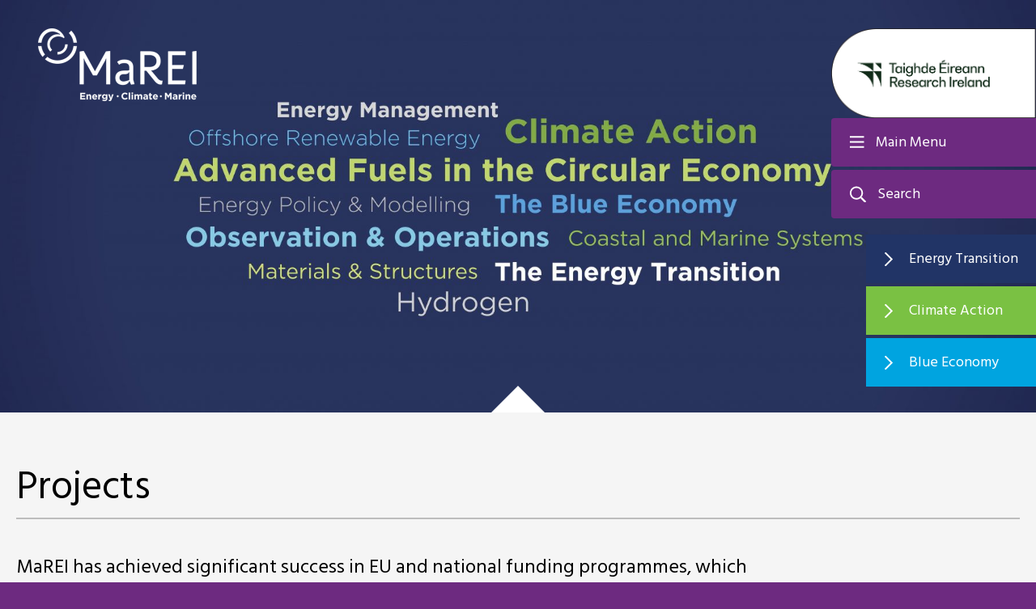

--- FILE ---
content_type: text/html; charset=UTF-8
request_url: https://www.marei.ie/research/projects/page/4/?p=energy-research
body_size: 34116
content:
<!DOCTYPE html>

<html class="no-js" lang="en-US">

<head>

	<meta charset="UTF-8">
	<meta name="viewport" content="width=device-width, initial-scale=1.0">

	<link rel="profile" href="https://gmpg.org/xfn/11">

	<!-- Global site tag (gtag.js) - Google Analytics -->
	<script async src="https://www.googletagmanager.com/gtag/js?id=UA-53215454-1"></script>
	<script>
		window.dataLayer = window.dataLayer || [];

		function gtag() {
			dataLayer.push(arguments);
		}
		gtag('js', new Date());

		gtag('config', 'UA-53215454-1');
	</script>

	<meta name='robots' content='index, follow, max-image-preview:large, max-snippet:-1, max-video-preview:-1' />
	<style>img:is([sizes="auto" i], [sizes^="auto," i]) { contain-intrinsic-size: 3000px 1500px }</style>
	
	<!-- This site is optimized with the Yoast SEO plugin v26.7 - https://yoast.com/wordpress/plugins/seo/ -->
	<title>Projects | MaREI</title>
	<meta name="description" content="MaREI has built upon the excellent track record of well-established marine and energy-based research groups across each of our academic partners, covering a wide range of cross-cutting topics across these spaces." />
	<link rel="canonical" href="https://www.marei.ie/research/projects/" />
	<meta property="og:locale" content="en_US" />
	<meta property="og:type" content="article" />
	<meta property="og:title" content="Projects | MaREI" />
	<meta property="og:description" content="MaREI has built upon the excellent track record of well-established marine and energy-based research groups across each of our academic partners, covering a wide range of cross-cutting topics across these spaces." />
	<meta property="og:url" content="https://www.marei.ie/research/projects/" />
	<meta property="og:site_name" content="MaREI" />
	<meta property="article:modified_time" content="2023-04-25T10:49:18+00:00" />
	<meta property="og:image" content="https://www.marei.ie/wp-content/uploads/2020/09/Freight-Station.png" />
	<meta property="og:image:width" content="904" />
	<meta property="og:image:height" content="598" />
	<meta property="og:image:type" content="image/png" />
	<meta name="twitter:card" content="summary_large_image" />
	<meta name="twitter:label1" content="Est. reading time" />
	<meta name="twitter:data1" content="1 minute" />
	<script type="application/ld+json" class="yoast-schema-graph">{"@context":"https://schema.org","@graph":[{"@type":"WebPage","@id":"https://www.marei.ie/research/projects/","url":"https://www.marei.ie/research/projects/","name":"Projects | MaREI","isPartOf":{"@id":"https://www.marei.ie/#website"},"primaryImageOfPage":{"@id":"https://www.marei.ie/research/projects/#primaryimage"},"image":{"@id":"https://www.marei.ie/research/projects/#primaryimage"},"thumbnailUrl":"https://www.marei.ie/wp-content/uploads/2020/09/Freight-Station.png","datePublished":"2020-05-19T03:46:30+00:00","dateModified":"2023-04-25T10:49:18+00:00","description":"MaREI has built upon the excellent track record of well-established marine and energy-based research groups across each of our academic partners, covering a wide range of cross-cutting topics across these spaces.","breadcrumb":{"@id":"https://www.marei.ie/research/projects/#breadcrumb"},"inLanguage":"en-US","potentialAction":[{"@type":"ReadAction","target":["https://www.marei.ie/research/projects/"]}]},{"@type":"ImageObject","inLanguage":"en-US","@id":"https://www.marei.ie/research/projects/#primaryimage","url":"https://www.marei.ie/wp-content/uploads/2020/09/Freight-Station.png","contentUrl":"https://www.marei.ie/wp-content/uploads/2020/09/Freight-Station.png","width":904,"height":598},{"@type":"BreadcrumbList","@id":"https://www.marei.ie/research/projects/#breadcrumb","itemListElement":[{"@type":"ListItem","position":1,"name":"Home","item":"https://www.marei.ie/"},{"@type":"ListItem","position":2,"name":"Research Overview"}]},{"@type":"WebSite","@id":"https://www.marei.ie/#website","url":"https://www.marei.ie/","name":"MaREI","description":"","potentialAction":[{"@type":"SearchAction","target":{"@type":"EntryPoint","urlTemplate":"https://www.marei.ie/?s={search_term_string}"},"query-input":{"@type":"PropertyValueSpecification","valueRequired":true,"valueName":"search_term_string"}}],"inLanguage":"en-US"}]}</script>
	<!-- / Yoast SEO plugin. -->


<link rel='dns-prefetch' href='//challenges.cloudflare.com' />
<link rel='dns-prefetch' href='//platform-api.sharethis.com' />
<link rel="alternate" type="application/rss+xml" title="MaREI &raquo; Feed" href="https://www.marei.ie/feed/" />
<link rel="alternate" type="application/rss+xml" title="MaREI &raquo; Comments Feed" href="https://www.marei.ie/comments/feed/" />
<script>
window._wpemojiSettings = {"baseUrl":"https:\/\/s.w.org\/images\/core\/emoji\/16.0.1\/72x72\/","ext":".png","svgUrl":"https:\/\/s.w.org\/images\/core\/emoji\/16.0.1\/svg\/","svgExt":".svg","source":{"concatemoji":"https:\/\/www.marei.ie\/wp-includes\/js\/wp-emoji-release.min.js?ver=6.8.3"}};
/*! This file is auto-generated */
!function(s,n){var o,i,e;function c(e){try{var t={supportTests:e,timestamp:(new Date).valueOf()};sessionStorage.setItem(o,JSON.stringify(t))}catch(e){}}function p(e,t,n){e.clearRect(0,0,e.canvas.width,e.canvas.height),e.fillText(t,0,0);var t=new Uint32Array(e.getImageData(0,0,e.canvas.width,e.canvas.height).data),a=(e.clearRect(0,0,e.canvas.width,e.canvas.height),e.fillText(n,0,0),new Uint32Array(e.getImageData(0,0,e.canvas.width,e.canvas.height).data));return t.every(function(e,t){return e===a[t]})}function u(e,t){e.clearRect(0,0,e.canvas.width,e.canvas.height),e.fillText(t,0,0);for(var n=e.getImageData(16,16,1,1),a=0;a<n.data.length;a++)if(0!==n.data[a])return!1;return!0}function f(e,t,n,a){switch(t){case"flag":return n(e,"\ud83c\udff3\ufe0f\u200d\u26a7\ufe0f","\ud83c\udff3\ufe0f\u200b\u26a7\ufe0f")?!1:!n(e,"\ud83c\udde8\ud83c\uddf6","\ud83c\udde8\u200b\ud83c\uddf6")&&!n(e,"\ud83c\udff4\udb40\udc67\udb40\udc62\udb40\udc65\udb40\udc6e\udb40\udc67\udb40\udc7f","\ud83c\udff4\u200b\udb40\udc67\u200b\udb40\udc62\u200b\udb40\udc65\u200b\udb40\udc6e\u200b\udb40\udc67\u200b\udb40\udc7f");case"emoji":return!a(e,"\ud83e\udedf")}return!1}function g(e,t,n,a){var r="undefined"!=typeof WorkerGlobalScope&&self instanceof WorkerGlobalScope?new OffscreenCanvas(300,150):s.createElement("canvas"),o=r.getContext("2d",{willReadFrequently:!0}),i=(o.textBaseline="top",o.font="600 32px Arial",{});return e.forEach(function(e){i[e]=t(o,e,n,a)}),i}function t(e){var t=s.createElement("script");t.src=e,t.defer=!0,s.head.appendChild(t)}"undefined"!=typeof Promise&&(o="wpEmojiSettingsSupports",i=["flag","emoji"],n.supports={everything:!0,everythingExceptFlag:!0},e=new Promise(function(e){s.addEventListener("DOMContentLoaded",e,{once:!0})}),new Promise(function(t){var n=function(){try{var e=JSON.parse(sessionStorage.getItem(o));if("object"==typeof e&&"number"==typeof e.timestamp&&(new Date).valueOf()<e.timestamp+604800&&"object"==typeof e.supportTests)return e.supportTests}catch(e){}return null}();if(!n){if("undefined"!=typeof Worker&&"undefined"!=typeof OffscreenCanvas&&"undefined"!=typeof URL&&URL.createObjectURL&&"undefined"!=typeof Blob)try{var e="postMessage("+g.toString()+"("+[JSON.stringify(i),f.toString(),p.toString(),u.toString()].join(",")+"));",a=new Blob([e],{type:"text/javascript"}),r=new Worker(URL.createObjectURL(a),{name:"wpTestEmojiSupports"});return void(r.onmessage=function(e){c(n=e.data),r.terminate(),t(n)})}catch(e){}c(n=g(i,f,p,u))}t(n)}).then(function(e){for(var t in e)n.supports[t]=e[t],n.supports.everything=n.supports.everything&&n.supports[t],"flag"!==t&&(n.supports.everythingExceptFlag=n.supports.everythingExceptFlag&&n.supports[t]);n.supports.everythingExceptFlag=n.supports.everythingExceptFlag&&!n.supports.flag,n.DOMReady=!1,n.readyCallback=function(){n.DOMReady=!0}}).then(function(){return e}).then(function(){var e;n.supports.everything||(n.readyCallback(),(e=n.source||{}).concatemoji?t(e.concatemoji):e.wpemoji&&e.twemoji&&(t(e.twemoji),t(e.wpemoji)))}))}((window,document),window._wpemojiSettings);
</script>
<style id='wp-emoji-styles-inline-css'>

	img.wp-smiley, img.emoji {
		display: inline !important;
		border: none !important;
		box-shadow: none !important;
		height: 1em !important;
		width: 1em !important;
		margin: 0 0.07em !important;
		vertical-align: -0.1em !important;
		background: none !important;
		padding: 0 !important;
	}
</style>
<link rel='stylesheet' id='wp-block-library-css' href='https://www.marei.ie/wp-includes/css/dist/block-library/style.min.css?ver=6.8.3' media='all' />
<style id='classic-theme-styles-inline-css'>
/*! This file is auto-generated */
.wp-block-button__link{color:#fff;background-color:#32373c;border-radius:9999px;box-shadow:none;text-decoration:none;padding:calc(.667em + 2px) calc(1.333em + 2px);font-size:1.125em}.wp-block-file__button{background:#32373c;color:#fff;text-decoration:none}
</style>
<style id='global-styles-inline-css'>
:root{--wp--preset--aspect-ratio--square: 1;--wp--preset--aspect-ratio--4-3: 4/3;--wp--preset--aspect-ratio--3-4: 3/4;--wp--preset--aspect-ratio--3-2: 3/2;--wp--preset--aspect-ratio--2-3: 2/3;--wp--preset--aspect-ratio--16-9: 16/9;--wp--preset--aspect-ratio--9-16: 9/16;--wp--preset--color--black: #000000;--wp--preset--color--cyan-bluish-gray: #abb8c3;--wp--preset--color--white: #ffffff;--wp--preset--color--pale-pink: #f78da7;--wp--preset--color--vivid-red: #cf2e2e;--wp--preset--color--luminous-vivid-orange: #ff6900;--wp--preset--color--luminous-vivid-amber: #fcb900;--wp--preset--color--light-green-cyan: #7bdcb5;--wp--preset--color--vivid-green-cyan: #00d084;--wp--preset--color--pale-cyan-blue: #8ed1fc;--wp--preset--color--vivid-cyan-blue: #0693e3;--wp--preset--color--vivid-purple: #9b51e0;--wp--preset--color--accent: #e22658;--wp--preset--color--primary: #000000;--wp--preset--color--secondary: #6d6d6d;--wp--preset--color--subtle-background: #dbdbdb;--wp--preset--color--background: #ffffff;--wp--preset--gradient--vivid-cyan-blue-to-vivid-purple: linear-gradient(135deg,rgba(6,147,227,1) 0%,rgb(155,81,224) 100%);--wp--preset--gradient--light-green-cyan-to-vivid-green-cyan: linear-gradient(135deg,rgb(122,220,180) 0%,rgb(0,208,130) 100%);--wp--preset--gradient--luminous-vivid-amber-to-luminous-vivid-orange: linear-gradient(135deg,rgba(252,185,0,1) 0%,rgba(255,105,0,1) 100%);--wp--preset--gradient--luminous-vivid-orange-to-vivid-red: linear-gradient(135deg,rgba(255,105,0,1) 0%,rgb(207,46,46) 100%);--wp--preset--gradient--very-light-gray-to-cyan-bluish-gray: linear-gradient(135deg,rgb(238,238,238) 0%,rgb(169,184,195) 100%);--wp--preset--gradient--cool-to-warm-spectrum: linear-gradient(135deg,rgb(74,234,220) 0%,rgb(151,120,209) 20%,rgb(207,42,186) 40%,rgb(238,44,130) 60%,rgb(251,105,98) 80%,rgb(254,248,76) 100%);--wp--preset--gradient--blush-light-purple: linear-gradient(135deg,rgb(255,206,236) 0%,rgb(152,150,240) 100%);--wp--preset--gradient--blush-bordeaux: linear-gradient(135deg,rgb(254,205,165) 0%,rgb(254,45,45) 50%,rgb(107,0,62) 100%);--wp--preset--gradient--luminous-dusk: linear-gradient(135deg,rgb(255,203,112) 0%,rgb(199,81,192) 50%,rgb(65,88,208) 100%);--wp--preset--gradient--pale-ocean: linear-gradient(135deg,rgb(255,245,203) 0%,rgb(182,227,212) 50%,rgb(51,167,181) 100%);--wp--preset--gradient--electric-grass: linear-gradient(135deg,rgb(202,248,128) 0%,rgb(113,206,126) 100%);--wp--preset--gradient--midnight: linear-gradient(135deg,rgb(2,3,129) 0%,rgb(40,116,252) 100%);--wp--preset--font-size--small: 18px;--wp--preset--font-size--medium: 20px;--wp--preset--font-size--large: 26.25px;--wp--preset--font-size--x-large: 42px;--wp--preset--font-size--normal: 21px;--wp--preset--font-size--larger: 32px;--wp--preset--spacing--20: 0.44rem;--wp--preset--spacing--30: 0.67rem;--wp--preset--spacing--40: 1rem;--wp--preset--spacing--50: 1.5rem;--wp--preset--spacing--60: 2.25rem;--wp--preset--spacing--70: 3.38rem;--wp--preset--spacing--80: 5.06rem;--wp--preset--shadow--natural: 6px 6px 9px rgba(0, 0, 0, 0.2);--wp--preset--shadow--deep: 12px 12px 50px rgba(0, 0, 0, 0.4);--wp--preset--shadow--sharp: 6px 6px 0px rgba(0, 0, 0, 0.2);--wp--preset--shadow--outlined: 6px 6px 0px -3px rgba(255, 255, 255, 1), 6px 6px rgba(0, 0, 0, 1);--wp--preset--shadow--crisp: 6px 6px 0px rgba(0, 0, 0, 1);}:where(.is-layout-flex){gap: 0.5em;}:where(.is-layout-grid){gap: 0.5em;}body .is-layout-flex{display: flex;}.is-layout-flex{flex-wrap: wrap;align-items: center;}.is-layout-flex > :is(*, div){margin: 0;}body .is-layout-grid{display: grid;}.is-layout-grid > :is(*, div){margin: 0;}:where(.wp-block-columns.is-layout-flex){gap: 2em;}:where(.wp-block-columns.is-layout-grid){gap: 2em;}:where(.wp-block-post-template.is-layout-flex){gap: 1.25em;}:where(.wp-block-post-template.is-layout-grid){gap: 1.25em;}.has-black-color{color: var(--wp--preset--color--black) !important;}.has-cyan-bluish-gray-color{color: var(--wp--preset--color--cyan-bluish-gray) !important;}.has-white-color{color: var(--wp--preset--color--white) !important;}.has-pale-pink-color{color: var(--wp--preset--color--pale-pink) !important;}.has-vivid-red-color{color: var(--wp--preset--color--vivid-red) !important;}.has-luminous-vivid-orange-color{color: var(--wp--preset--color--luminous-vivid-orange) !important;}.has-luminous-vivid-amber-color{color: var(--wp--preset--color--luminous-vivid-amber) !important;}.has-light-green-cyan-color{color: var(--wp--preset--color--light-green-cyan) !important;}.has-vivid-green-cyan-color{color: var(--wp--preset--color--vivid-green-cyan) !important;}.has-pale-cyan-blue-color{color: var(--wp--preset--color--pale-cyan-blue) !important;}.has-vivid-cyan-blue-color{color: var(--wp--preset--color--vivid-cyan-blue) !important;}.has-vivid-purple-color{color: var(--wp--preset--color--vivid-purple) !important;}.has-black-background-color{background-color: var(--wp--preset--color--black) !important;}.has-cyan-bluish-gray-background-color{background-color: var(--wp--preset--color--cyan-bluish-gray) !important;}.has-white-background-color{background-color: var(--wp--preset--color--white) !important;}.has-pale-pink-background-color{background-color: var(--wp--preset--color--pale-pink) !important;}.has-vivid-red-background-color{background-color: var(--wp--preset--color--vivid-red) !important;}.has-luminous-vivid-orange-background-color{background-color: var(--wp--preset--color--luminous-vivid-orange) !important;}.has-luminous-vivid-amber-background-color{background-color: var(--wp--preset--color--luminous-vivid-amber) !important;}.has-light-green-cyan-background-color{background-color: var(--wp--preset--color--light-green-cyan) !important;}.has-vivid-green-cyan-background-color{background-color: var(--wp--preset--color--vivid-green-cyan) !important;}.has-pale-cyan-blue-background-color{background-color: var(--wp--preset--color--pale-cyan-blue) !important;}.has-vivid-cyan-blue-background-color{background-color: var(--wp--preset--color--vivid-cyan-blue) !important;}.has-vivid-purple-background-color{background-color: var(--wp--preset--color--vivid-purple) !important;}.has-black-border-color{border-color: var(--wp--preset--color--black) !important;}.has-cyan-bluish-gray-border-color{border-color: var(--wp--preset--color--cyan-bluish-gray) !important;}.has-white-border-color{border-color: var(--wp--preset--color--white) !important;}.has-pale-pink-border-color{border-color: var(--wp--preset--color--pale-pink) !important;}.has-vivid-red-border-color{border-color: var(--wp--preset--color--vivid-red) !important;}.has-luminous-vivid-orange-border-color{border-color: var(--wp--preset--color--luminous-vivid-orange) !important;}.has-luminous-vivid-amber-border-color{border-color: var(--wp--preset--color--luminous-vivid-amber) !important;}.has-light-green-cyan-border-color{border-color: var(--wp--preset--color--light-green-cyan) !important;}.has-vivid-green-cyan-border-color{border-color: var(--wp--preset--color--vivid-green-cyan) !important;}.has-pale-cyan-blue-border-color{border-color: var(--wp--preset--color--pale-cyan-blue) !important;}.has-vivid-cyan-blue-border-color{border-color: var(--wp--preset--color--vivid-cyan-blue) !important;}.has-vivid-purple-border-color{border-color: var(--wp--preset--color--vivid-purple) !important;}.has-vivid-cyan-blue-to-vivid-purple-gradient-background{background: var(--wp--preset--gradient--vivid-cyan-blue-to-vivid-purple) !important;}.has-light-green-cyan-to-vivid-green-cyan-gradient-background{background: var(--wp--preset--gradient--light-green-cyan-to-vivid-green-cyan) !important;}.has-luminous-vivid-amber-to-luminous-vivid-orange-gradient-background{background: var(--wp--preset--gradient--luminous-vivid-amber-to-luminous-vivid-orange) !important;}.has-luminous-vivid-orange-to-vivid-red-gradient-background{background: var(--wp--preset--gradient--luminous-vivid-orange-to-vivid-red) !important;}.has-very-light-gray-to-cyan-bluish-gray-gradient-background{background: var(--wp--preset--gradient--very-light-gray-to-cyan-bluish-gray) !important;}.has-cool-to-warm-spectrum-gradient-background{background: var(--wp--preset--gradient--cool-to-warm-spectrum) !important;}.has-blush-light-purple-gradient-background{background: var(--wp--preset--gradient--blush-light-purple) !important;}.has-blush-bordeaux-gradient-background{background: var(--wp--preset--gradient--blush-bordeaux) !important;}.has-luminous-dusk-gradient-background{background: var(--wp--preset--gradient--luminous-dusk) !important;}.has-pale-ocean-gradient-background{background: var(--wp--preset--gradient--pale-ocean) !important;}.has-electric-grass-gradient-background{background: var(--wp--preset--gradient--electric-grass) !important;}.has-midnight-gradient-background{background: var(--wp--preset--gradient--midnight) !important;}.has-small-font-size{font-size: var(--wp--preset--font-size--small) !important;}.has-medium-font-size{font-size: var(--wp--preset--font-size--medium) !important;}.has-large-font-size{font-size: var(--wp--preset--font-size--large) !important;}.has-x-large-font-size{font-size: var(--wp--preset--font-size--x-large) !important;}
:where(.wp-block-post-template.is-layout-flex){gap: 1.25em;}:where(.wp-block-post-template.is-layout-grid){gap: 1.25em;}
:where(.wp-block-columns.is-layout-flex){gap: 2em;}:where(.wp-block-columns.is-layout-grid){gap: 2em;}
:root :where(.wp-block-pullquote){font-size: 1.5em;line-height: 1.6;}
</style>
<link rel='stylesheet' id='share-this-share-buttons-sticky-css' href='https://www.marei.ie/wp-content/plugins/sharethis-share-buttons/css/mu-style.css?ver=1754994909' media='all' />
<style id='share-this-share-buttons-sticky-inline-css'>
.st-sticky-share-buttons{ display: none!important; }
</style>
<link rel='stylesheet' id='twentytwenty-style-css' href='https://www.marei.ie/wp-content/themes/marei/style.css?ver=1602235243' media='all' />
<link rel='stylesheet' id='twentytwentysite-css' href='https://www.marei.ie/wp-content/themes/marei/dist/css/site.css?ver=1602235243' media='all' />
<link rel='stylesheet' id='twentytwentyglobal-css' href='https://www.marei.ie/wp-content/themes/marei/dist/css/global.css?ver=1602235243' media='all' />
<link rel='stylesheet' id='twentytwenty-print-style-css' href='https://www.marei.ie/wp-content/themes/marei/print.css?ver=1602235243' media='print' />
<link rel='stylesheet' id='searchwp-forms-css' href='https://www.marei.ie/wp-content/plugins/searchwp/assets/css/frontend/search-forms.min.css?ver=4.5.5' media='all' />
<script src="//platform-api.sharethis.com/js/sharethis.js?ver=2.3.6#property=5f7f2375bd44ad001273cef7&amp;product=sticky-buttons&amp;source=sharethis-share-buttons-wordpress" id="share-this-share-buttons-mu-js"></script>
<script src="https://www.marei.ie/wp-content/themes/marei/assets/js/index.js?ver=1.0" id="twentytwenty-js-js" async></script>
<script src="https://www.marei.ie/wp-includes/js/jquery/jquery.min.js?ver=3.7.1" id="jquery-core-js"></script>
<script src="https://www.marei.ie/wp-includes/js/jquery/jquery-migrate.min.js?ver=3.4.1" id="jquery-migrate-js"></script>
<link rel="https://api.w.org/" href="https://www.marei.ie/wp-json/" /><link rel="alternate" title="JSON" type="application/json" href="https://www.marei.ie/wp-json/wp/v2/pages/15742" /><link rel="EditURI" type="application/rsd+xml" title="RSD" href="https://www.marei.ie/xmlrpc.php?rsd" />
<link rel='shortlink' href='https://www.marei.ie/?p=15742' />
<link rel="alternate" title="oEmbed (JSON)" type="application/json+oembed" href="https://www.marei.ie/wp-json/oembed/1.0/embed?url=https%3A%2F%2Fwww.marei.ie%2Fresearch%2Fprojects%2F" />
<link rel="alternate" title="oEmbed (XML)" type="text/xml+oembed" href="https://www.marei.ie/wp-json/oembed/1.0/embed?url=https%3A%2F%2Fwww.marei.ie%2Fresearch%2Fprojects%2F&#038;format=xml" />

<style data-eae-name="onWd1yEO0dbQ">.__eae_cssd, .onWd1yEO0dbQ {unicode-bidi: bidi-override;direction: rtl;}</style>

<script> var __eae_open = function (str) { document.location.href = __eae_decode(str); }; var __eae_decode = function (str) { return str.replace(/[a-zA-Z]/g, function(c) { return String.fromCharCode( (c <= "Z" ? 90 : 122) >= (c = c.charCodeAt(0) + 13) ? c : c - 26 ); }); }; var __eae_decode_emails = function () { var __eae_emails = document.querySelectorAll(".__eae_r13"); for (var i = 0; i < __eae_emails.length; i++) { __eae_emails[i].textContent = __eae_decode(__eae_emails[i].textContent); } }; if (document.readyState !== "loading") { __eae_decode_emails(); } else if (document.addEventListener) { document.addEventListener("DOMContentLoaded", __eae_decode_emails); } else { document.attachEvent("onreadystatechange", function () { if (document.readyState !== "loading") __eae_decode_emails(); }); } var RmX9LvP = function (str) { var r = function (a, d) { var map = "!\"#$%&'()*+,-./0123456789:;<=>?@ABCDEFGHIJKLMNOPQRSTUVWXYZ[\\]^_`abcdefghijklmnopqrstuvwxyz{|}~"; for (var i = 0; i < a.length; i++) { var pos = map.indexOf(a[i]); d += pos >= 0 ? map[(pos + 47) % 94] : a[i]; } return d; }; window.location.href = r(str, ""); }; document.addEventListener("copy", function (event) { if ( NodeList.prototype.forEach === undefined || Array.from === undefined || String.prototype.normalize === undefined || ! event.clipboardData ) { return; } var encoded = []; var copiedText = window.getSelection().toString().trim(); document.querySelectorAll( "." + document.querySelector("style[data-eae-name]").dataset.eaeName ).forEach(function (item) { encoded.push(item.innerText.trim()); }); if (! encoded.length) { return; } encoded.filter(function (value, index, self) { return self.indexOf(value) === index; }).map(function (item) { return { original: new RegExp(item.replace(/[-\/\\^$*+?.()|[\]{}]/g, "\\$&"), "ig"), reverse: Array.from(item.normalize("NFC")) .reverse() .join('') .replace(/[()]/g, "__eae__") }; }).forEach(function (item) { copiedText = copiedText.replace( item.original, item.reverse.replace("__eae__", "(").replace("__eae__", ")") ) }); event.clipboardData.setData("text/plain", copiedText); event.preventDefault(); }); </script>
	<script>document.documentElement.className = document.documentElement.className.replace( 'no-js', 'js' );</script>
	<style id="custom-background-css">
body.custom-background { background-color: #ffffff; }
</style>
	<link rel="icon" href="https://www.marei.ie/wp-content/uploads/2020/03/favicon-46x46.jpeg" sizes="32x32" />
<link rel="icon" href="https://www.marei.ie/wp-content/uploads/2020/03/favicon.jpeg" sizes="192x192" />
<link rel="apple-touch-icon" href="https://www.marei.ie/wp-content/uploads/2020/03/favicon.jpeg" />
<meta name="msapplication-TileImage" content="https://www.marei.ie/wp-content/uploads/2020/03/favicon.jpeg" />
		<style id="wp-custom-css">
			.single .related-content span.newspage-listing__date {  display:none; }
.marine-research-project__heading { color: #213466;}		</style>
		
</head>

<body class="paged wp-singular page-template page-template-templates page-template-template-projects page-template-templatestemplate-projects-php page page-id-15742 page-parent page-child parent-pageid-225 custom-background paged-4 page-paged-4 wp-theme-marei singular enable-search-modal has-post-thumbnail has-no-pagination not-showing-comments show-avatars template-projects footer-top-visible reduced-spacing" data-thumbnailID="0">
	<div class="page-container">

		<a class="skip-link screen-reader-text" href="#site-content">Skip to the content</a>
		<header id="site-header" class="header-footer-group" role="banner">

			<div class="header-wrapper">

				<button class="toggle menu-toggle" data-toggle-target=".menu-modal" data-toggle-body-class="showing-menu-modal" aria-expanded="false" data-set-focus=".close-nav-toggle">
					<span class="toggle-inner">
						<span class="toggle-icon">
													</span>
						<span class="toggle-text">Main Menu</span>
					</span>
				</button><!-- .nav-toggle -->


									<button class="toggle search-top-toggle" data-toggle-target=".search-modal" data-toggle-body-class="showing-search-modal" data-set-focus=".search-modal .search-field" aria-expanded="false">
						<span class="toggle-inner">
							<span class="toggle-icon">
															</span>
							<span class="toggle-text">Search</span>
						</span>
					</button><!-- .search-toggle -->
				
			</div><!-- .header-titles-wrapper -->


			<div class="header-logo">
				<div class="site-logo faux-heading">
					<a href="https://www.marei.ie" class="custom-logo-link" rel="home">
													<img src="https://www.marei.ie/wp-content/uploads/2020/03/logo-1.png" alt="" class="logo_desktop" />
													<img src="https://www.marei.ie/wp-content/uploads/2020/03/logo-color.jpg" alt="" class="logo_mobile" />
											</a>
				</div>

				<div class="sfi-logo">
																							<img src="https://www.marei.ie/wp-content/uploads/2024/12/RI_centre_branding_screen_MaREI_Research_Ireland_ribbon.png" alt="" />
																</div>

			</div><!-- .header-titles -->


			<div class="quick__links">
															<div class="quick__links-link" style="background-color: #213466">
															<a href="#" target="_self" class="quick__links-toggle" >
									Energy Transition								</a>
							
															<ul class="quick__links-submenu reset-list-style" style="background-color: #213466; display: none;">
																														<li>
												<a href="https://www.marei.ie/the-energy-transition/" target="_self">
													Research Overview												</a>
											</li>
																																								<li>
												<a href="https://www.marei.ie/about-us/people/?p=energy" target="_self">
													People												</a>
											</li>
																																								<li>
												<a href="https://www.marei.ie/research/projects/?p=energy-research" target="_self">
													Projects												</a>
											</li>
																																								<li>
												<a href="https://www.marei.ie/news-and-events/" target="_self">
													News and Events												</a>
											</li>
																											</ul>
							
						</div>
											<div class="quick__links-link" style="background-color: #7ac143">
															<a href="#" target="_self" class="quick__links-toggle" >
									Climate Action								</a>
							
															<ul class="quick__links-submenu reset-list-style" style="background-color: #7ac143; display: none;">
																														<li>
												<a href="https://www.marei.ie/climate-action/" target="_self">
													Research Overview												</a>
											</li>
																																								<li>
												<a href="https://www.marei.ie/about-us/people/?p=climate" target="_self">
													People												</a>
											</li>
																																								<li>
												<a href="https://www.marei.ie/research/projects/?p=climate-research" target="_self">
													Projects												</a>
											</li>
																																								<li>
												<a href="https://www.marei.ie/news-and-events/" target="_self">
													News and Events												</a>
											</li>
																																								<li>
												<a href="https://www.marei.ie/marei-climate-action-case-studies/" target="_self">
													Climate Action Case Studies												</a>
											</li>
																																								<li>
												<a href="https://www.marei.ie/all-island-climate-and-biodiversity-research-network/" target="_self">
													All Island Research Network 												</a>
											</li>
																											</ul>
							
						</div>
											<div class="quick__links-link" style="background-color: #00a4e0">
															<a href="#" target="_self" class="quick__links-toggle" >
									Blue Economy								</a>
							
															<ul class="quick__links-submenu reset-list-style" style="background-color: #00a4e0; display: none;">
																														<li>
												<a href="https://www.marei.ie/blue-economy-research/" target="_self">
													Research Overview												</a>
											</li>
																																								<li>
												<a href="https://www.marei.ie/about-us/people/?p=blue-economy" target="_self">
													People												</a>
											</li>
																																								<li>
												<a href="https://www.marei.ie/research/projects/?p=marine-research" target="_self">
													Projects												</a>
											</li>
																																								<li>
												<a href="https://www.marei.ie/news-and-events/" target="_self">
													News and Events												</a>
											</li>
																											</ul>
							
						</div>
												</div>

			<div class="search-modal cover-modal header-footer-group" data-modal-target-string=".search-modal">

	<div class="search-modal-inner modal-inner">

		<button class="toggle search-untoggle close-search-toggle fill-children-current-color" data-toggle-target=".search-modal" data-toggle-body-class="showing-search-modal" data-set-focus=".search-modal .search-field" aria-expanded="false">
			<span class="screen-reader-text">Close search</span>
			<svg class="svg-icon" aria-hidden="true" role="img" focusable="false" xmlns="http://www.w3.org/2000/svg" width="16" height="16" viewBox="0 0 16 16"><polygon fill="" fill-rule="evenodd" points="6.852 7.649 .399 1.195 1.445 .149 7.899 6.602 14.352 .149 15.399 1.195 8.945 7.649 15.399 14.102 14.352 15.149 7.899 8.695 1.445 15.149 .399 14.102" /></svg>		</button><!-- .search-toggle -->

		<form role="search" aria-label="Search for:" method="get" class="search-form" action="https://www.marei.ie/">
	<label for="search-form-1">
		<span class="screen-reader-text">Search for:</span>
		<input type="search" id="search-form-1" class="search-field" placeholder="Search &hellip;" name="s" />
	</label>
	<input type="submit" class="search-submit" value="Search" />
</form>


					<div class="common-searches">
				
				 <h5 class="common-searches__title">Common Searches</h5> 

				
				
				<ul class="reset-list-style common-searches__list">
												<li class="common-searches__item">
																	<a href="https://www.marei.ie/offshore-renewable-energy/" target="_self">
										Offshore Renewable Energy									</a>
															</li>
												<li class="common-searches__item">
																	<a href="https://www.marei.ie/coastal-marine-systems/climate-impacts-and-adaptation/" target="_self">
										Climate Impacts and Adaptation									</a>
															</li>
												<li class="common-searches__item">
																	<a href="https://www.marei.ie/project/dingle-peninsula-2030/" target="_self">
										Dingle Peninsula 2030									</a>
															</li>
									</ul>
				 
			</div>
		

	</div><!-- .search-modal-inner -->

</div><!-- .menu-modal -->

		</header><!-- #site-header -->

		
<div class="menu-modal cover-modal header-footer-group" data-modal-target-string=".menu-modal">

	<div class="menu-modal-inner modal-inner">

		<div class="menu-wrapper">

			<div class="menu-top">

				<button class="toggle close-nav-toggle fill-children-current-color" data-toggle-target=".menu-modal" data-toggle-body-class="showing-menu-modal" aria-expanded="false" data-set-focus=".menu-modal">
					<span class="toggle-text">Close Menu</span>
					<svg class="svg-icon" aria-hidden="true" role="img" focusable="false" xmlns="http://www.w3.org/2000/svg" width="16" height="16" viewBox="0 0 16 16"><polygon fill="" fill-rule="evenodd" points="6.852 7.649 .399 1.195 1.445 .149 7.899 6.602 14.352 .149 15.399 1.195 8.945 7.649 15.399 14.102 14.352 15.149 7.899 8.695 1.445 15.149 .399 14.102" /></svg>				</button><!-- .nav-toggle -->

				
					<nav class="expanded-menu mobile-menu" aria-label="Expanded" role="navigation">

						<ul class="modal-menu reset-list-style">
							<li id="menu-item-346" class="menu-item menu-item-type-post_type menu-item-object-page menu-item-home menu-item-346"><div class="ancestor-wrapper"><a href="https://www.marei.ie/">Home</a></div><!-- .ancestor-wrapper --></li>
<li id="menu-item-23" class="menu-item menu-item-type-post_type menu-item-object-page menu-item-has-children menu-item-23"><div class="ancestor-wrapper"><a href="https://www.marei.ie/about-us/">About Us</a><button class="toggle sub-menu-toggle fill-children-current-color" data-toggle-target=".menu-modal .menu-item-23 > .sub-menu" data-toggle-type="slidetoggle" data-toggle-duration="250" aria-expanded="false"><span class="screen-reader-text">Show sub menu</span><svg class="svg-icon" aria-hidden="true" role="img" focusable="false" xmlns="http://www.w3.org/2000/svg" width="20" height="12" viewBox="0 0 20 12"><polygon fill="" fill-rule="evenodd" points="1319.899 365.778 1327.678 358 1329.799 360.121 1319.899 370.021 1310 360.121 1312.121 358" transform="translate(-1310 -358)" /></svg></button></div><!-- .ancestor-wrapper -->
<ul class="sub-menu">
	<li id="menu-item-629" class="menu-item menu-item-type-post_type menu-item-object-page menu-item-629"><div class="ancestor-wrapper"><a href="https://www.marei.ie/about-us/">About Us</a></div><!-- .ancestor-wrapper --></li>
	<li id="menu-item-345" class="menu-item menu-item-type-post_type menu-item-object-page menu-item-345"><div class="ancestor-wrapper"><a href="https://www.marei.ie/about-us/people/">People</a></div><!-- .ancestor-wrapper --></li>
	<li id="menu-item-17710" class="menu-item menu-item-type-post_type menu-item-object-page menu-item-17710"><div class="ancestor-wrapper"><a href="https://www.marei.ie/about-us/careers/">Careers</a></div><!-- .ancestor-wrapper --></li>
	<li id="menu-item-22165" class="menu-item menu-item-type-post_type menu-item-object-page menu-item-22165"><div class="ancestor-wrapper"><a href="https://www.marei.ie/about-us/mna-at-marei/">Mná at MaREI</a></div><!-- .ancestor-wrapper --></li>
	<li id="menu-item-31845" class="menu-item menu-item-type-post_type menu-item-object-post menu-item-31845"><div class="ancestor-wrapper"><a href="https://www.marei.ie/ucc-futures-sustainability/">UCC Futures – Sustainability</a></div><!-- .ancestor-wrapper --></li>
	<li id="menu-item-343" class="menu-item menu-item-type-post_type menu-item-object-page menu-item-343"><div class="ancestor-wrapper"><a href="https://www.marei.ie/about-us/committees/">Committees</a></div><!-- .ancestor-wrapper --></li>
	<li id="menu-item-782" class="menu-item menu-item-type-custom menu-item-object-custom menu-item-has-children menu-item-782"><div class="ancestor-wrapper"><a href="#">Legal</a><button class="toggle sub-menu-toggle fill-children-current-color" data-toggle-target=".menu-modal .menu-item-782 > .sub-menu" data-toggle-type="slidetoggle" data-toggle-duration="250" aria-expanded="false"><span class="screen-reader-text">Show sub menu</span><svg class="svg-icon" aria-hidden="true" role="img" focusable="false" xmlns="http://www.w3.org/2000/svg" width="20" height="12" viewBox="0 0 20 12"><polygon fill="" fill-rule="evenodd" points="1319.899 365.778 1327.678 358 1329.799 360.121 1319.899 370.021 1310 360.121 1312.121 358" transform="translate(-1310 -358)" /></svg></button></div><!-- .ancestor-wrapper -->
	<ul class="sub-menu">
		<li id="menu-item-783" class="menu-item menu-item-type-post_type menu-item-object-page menu-item-privacy-policy menu-item-783"><div class="ancestor-wrapper"><a rel="privacy-policy" href="https://www.marei.ie/privacy-policy/">Privacy Policy</a></div><!-- .ancestor-wrapper --></li>
		<li id="menu-item-784" class="menu-item menu-item-type-post_type menu-item-object-page menu-item-784"><div class="ancestor-wrapper"><a href="https://www.marei.ie/disclaimer/">Disclaimer</a></div><!-- .ancestor-wrapper --></li>
	</ul>
</li>
	<li id="menu-item-24182" class="menu-item menu-item-type-post_type menu-item-object-page menu-item-24182"><div class="ancestor-wrapper"><a href="https://www.marei.ie/about-us/faqs/">FAQ’s</a></div><!-- .ancestor-wrapper --></li>
</ul>
</li>
<li id="menu-item-267" class="menu-item menu-item-type-post_type menu-item-object-page current-page-ancestor current-menu-ancestor current-menu-parent current-page-parent current_page_parent current_page_ancestor menu-item-has-children menu-item-267"><div class="ancestor-wrapper"><a href="https://www.marei.ie/research/">Research</a><button class="toggle sub-menu-toggle fill-children-current-color" data-toggle-target=".menu-modal .menu-item-267 > .sub-menu" data-toggle-type="slidetoggle" data-toggle-duration="250" aria-expanded="false"><span class="screen-reader-text">Show sub menu</span><svg class="svg-icon" aria-hidden="true" role="img" focusable="false" xmlns="http://www.w3.org/2000/svg" width="20" height="12" viewBox="0 0 20 12"><polygon fill="" fill-rule="evenodd" points="1319.899 365.778 1327.678 358 1329.799 360.121 1319.899 370.021 1310 360.121 1312.121 358" transform="translate(-1310 -358)" /></svg></button></div><!-- .ancestor-wrapper -->
<ul class="sub-menu">
	<li id="menu-item-761" class="menu-item menu-item-type-post_type menu-item-object-page current-page-ancestor current-page-parent menu-item-761"><div class="ancestor-wrapper"><a href="https://www.marei.ie/research/">Research Overview</a></div><!-- .ancestor-wrapper --></li>
	<li id="menu-item-15748" class="menu-item menu-item-type-post_type menu-item-object-page current-menu-item page_item page-item-15742 current_page_item menu-item-15748"><div class="ancestor-wrapper"><a href="https://www.marei.ie/research/projects/" aria-current="page">Projects</a></div><!-- .ancestor-wrapper --></li>
	<li id="menu-item-429" class="menu-item menu-item-type-post_type menu-item-object-page menu-item-has-children menu-item-429"><div class="ancestor-wrapper"><a href="https://www.marei.ie/research/phd-programme/">MaREI Doctoral Training Programme</a><button class="toggle sub-menu-toggle fill-children-current-color" data-toggle-target=".menu-modal .menu-item-429 > .sub-menu" data-toggle-type="slidetoggle" data-toggle-duration="250" aria-expanded="false"><span class="screen-reader-text">Show sub menu</span><svg class="svg-icon" aria-hidden="true" role="img" focusable="false" xmlns="http://www.w3.org/2000/svg" width="20" height="12" viewBox="0 0 20 12"><polygon fill="" fill-rule="evenodd" points="1319.899 365.778 1327.678 358 1329.799 360.121 1319.899 370.021 1310 360.121 1312.121 358" transform="translate(-1310 -358)" /></svg></button></div><!-- .ancestor-wrapper -->
	<ul class="sub-menu">
		<li id="menu-item-17945" class="menu-item menu-item-type-post_type menu-item-object-page menu-item-17945"><div class="ancestor-wrapper"><a href="https://www.marei.ie/research/phd-programme/erbe-cdt/">ERBE CDT</a></div><!-- .ancestor-wrapper --></li>
	</ul>
</li>
	<li id="menu-item-632" class="menu-item menu-item-type-post_type menu-item-object-page menu-item-632"><div class="ancestor-wrapper"><a href="https://www.marei.ie/research/scientific-achievements/">Scientific Achievements</a></div><!-- .ancestor-wrapper --></li>
	<li id="menu-item-432" class="menu-item menu-item-type-post_type menu-item-object-page menu-item-432"><div class="ancestor-wrapper"><a href="https://www.marei.ie/publications/">Publications</a></div><!-- .ancestor-wrapper --></li>
</ul>
</li>
<li id="menu-item-703" class="menu-item menu-item-type-custom menu-item-object-custom menu-item-has-children menu-item-703"><div class="ancestor-wrapper"><a href="#">Informing Policy</a><button class="toggle sub-menu-toggle fill-children-current-color" data-toggle-target=".menu-modal .menu-item-703 > .sub-menu" data-toggle-type="slidetoggle" data-toggle-duration="250" aria-expanded="false"><span class="screen-reader-text">Show sub menu</span><svg class="svg-icon" aria-hidden="true" role="img" focusable="false" xmlns="http://www.w3.org/2000/svg" width="20" height="12" viewBox="0 0 20 12"><polygon fill="" fill-rule="evenodd" points="1319.899 365.778 1327.678 358 1329.799 360.121 1319.899 370.021 1310 360.121 1312.121 358" transform="translate(-1310 -358)" /></svg></button></div><!-- .ancestor-wrapper -->
<ul class="sub-menu">
	<li id="menu-item-708" class="menu-item menu-item-type-post_type menu-item-object-page menu-item-708"><div class="ancestor-wrapper"><a href="https://www.marei.ie/informing-policy/">Overview</a></div><!-- .ancestor-wrapper --></li>
	<li id="menu-item-707" class="menu-item menu-item-type-post_type menu-item-object-page menu-item-707"><div class="ancestor-wrapper"><a href="https://www.marei.ie/energy-and-climate-policy/">Energy &#038; Climate Policy</a></div><!-- .ancestor-wrapper --></li>
	<li id="menu-item-706" class="menu-item menu-item-type-post_type menu-item-object-page menu-item-706"><div class="ancestor-wrapper"><a href="https://www.marei.ie/eu-policy/">Marine Policy</a></div><!-- .ancestor-wrapper --></li>
	<li id="menu-item-704" class="menu-item menu-item-type-post_type menu-item-object-page menu-item-704"><div class="ancestor-wrapper"><a href="https://www.marei.ie/informing-policy/resources/">Resources</a></div><!-- .ancestor-wrapper --></li>
</ul>
</li>
<li id="menu-item-781" class="menu-item menu-item-type-custom menu-item-object-custom menu-item-has-children menu-item-781"><div class="ancestor-wrapper"><a href="#">Supporting Industry</a><button class="toggle sub-menu-toggle fill-children-current-color" data-toggle-target=".menu-modal .menu-item-781 > .sub-menu" data-toggle-type="slidetoggle" data-toggle-duration="250" aria-expanded="false"><span class="screen-reader-text">Show sub menu</span><svg class="svg-icon" aria-hidden="true" role="img" focusable="false" xmlns="http://www.w3.org/2000/svg" width="20" height="12" viewBox="0 0 20 12"><polygon fill="" fill-rule="evenodd" points="1319.899 365.778 1327.678 358 1329.799 360.121 1319.899 370.021 1310 360.121 1312.121 358" transform="translate(-1310 -358)" /></svg></button></div><!-- .ancestor-wrapper -->
<ul class="sub-menu">
	<li id="menu-item-15979" class="menu-item menu-item-type-post_type menu-item-object-page menu-item-15979"><div class="ancestor-wrapper"><a href="https://www.marei.ie/supporting-industry/">Overview</a></div><!-- .ancestor-wrapper --></li>
	<li id="menu-item-780" class="menu-item menu-item-type-post_type menu-item-object-page menu-item-780"><div class="ancestor-wrapper"><a href="https://www.marei.ie/supporting-industry/why-work-with-us/">Why Work with Us?</a></div><!-- .ancestor-wrapper --></li>
	<li id="menu-item-779" class="menu-item menu-item-type-post_type menu-item-object-page menu-item-779"><div class="ancestor-wrapper"><a href="https://www.marei.ie/supporting-industry/engagement-mechanisms/">Engagement Mechanisms</a></div><!-- .ancestor-wrapper --></li>
	<li id="menu-item-778" class="menu-item menu-item-type-post_type menu-item-object-page menu-item-778"><div class="ancestor-wrapper"><a href="https://www.marei.ie/supporting-industry/industry-case-studies/">Industry Case Studies</a></div><!-- .ancestor-wrapper --></li>
</ul>
</li>
<li id="menu-item-709" class="menu-item menu-item-type-custom menu-item-object-custom menu-item-has-children menu-item-709"><div class="ancestor-wrapper"><a href="#">Empowering Society</a><button class="toggle sub-menu-toggle fill-children-current-color" data-toggle-target=".menu-modal .menu-item-709 > .sub-menu" data-toggle-type="slidetoggle" data-toggle-duration="250" aria-expanded="false"><span class="screen-reader-text">Show sub menu</span><svg class="svg-icon" aria-hidden="true" role="img" focusable="false" xmlns="http://www.w3.org/2000/svg" width="20" height="12" viewBox="0 0 20 12"><polygon fill="" fill-rule="evenodd" points="1319.899 365.778 1327.678 358 1329.799 360.121 1319.899 370.021 1310 360.121 1312.121 358" transform="translate(-1310 -358)" /></svg></button></div><!-- .ancestor-wrapper -->
<ul class="sub-menu">
	<li id="menu-item-721" class="menu-item menu-item-type-post_type menu-item-object-page menu-item-721"><div class="ancestor-wrapper"><a href="https://www.marei.ie/empowering-society/">Overview</a></div><!-- .ancestor-wrapper --></li>
	<li id="menu-item-725" class="menu-item menu-item-type-post_type menu-item-object-page menu-item-725"><div class="ancestor-wrapper"><a href="https://www.marei.ie/empowering-society/education-and-outreach/">Education and Outreach</a></div><!-- .ancestor-wrapper --></li>
	<li id="menu-item-724" class="menu-item menu-item-type-post_type menu-item-object-page menu-item-724"><div class="ancestor-wrapper"><a href="https://www.marei.ie/empowering-society/engaged-research/">Engaged Research</a></div><!-- .ancestor-wrapper --></li>
	<li id="menu-item-722" class="menu-item menu-item-type-post_type menu-item-object-page menu-item-722"><div class="ancestor-wrapper"><a href="https://www.marei.ie/empowering-society/resources/">Resources</a></div><!-- .ancestor-wrapper --></li>
</ul>
</li>
<li id="menu-item-730" class="menu-item menu-item-type-custom menu-item-object-custom menu-item-has-children menu-item-730"><div class="ancestor-wrapper"><a href="#">Infrastructure</a><button class="toggle sub-menu-toggle fill-children-current-color" data-toggle-target=".menu-modal .menu-item-730 > .sub-menu" data-toggle-type="slidetoggle" data-toggle-duration="250" aria-expanded="false"><span class="screen-reader-text">Show sub menu</span><svg class="svg-icon" aria-hidden="true" role="img" focusable="false" xmlns="http://www.w3.org/2000/svg" width="20" height="12" viewBox="0 0 20 12"><polygon fill="" fill-rule="evenodd" points="1319.899 365.778 1327.678 358 1329.799 360.121 1319.899 370.021 1310 360.121 1312.121 358" transform="translate(-1310 -358)" /></svg></button></div><!-- .ancestor-wrapper -->
<ul class="sub-menu">
	<li id="menu-item-16077" class="menu-item menu-item-type-post_type menu-item-object-page menu-item-16077"><div class="ancestor-wrapper"><a href="https://www.marei.ie/infrastructure/">Overview</a></div><!-- .ancestor-wrapper --></li>
	<li id="menu-item-751" class="menu-item menu-item-type-post_type menu-item-object-page menu-item-751"><div class="ancestor-wrapper"><a href="https://www.marei.ie/infrastructure/lir-national-ocean-tf/">Lir National Ocean TF</a></div><!-- .ancestor-wrapper --></li>
	<li id="menu-item-753" class="menu-item menu-item-type-post_type menu-item-object-page menu-item-753"><div class="ancestor-wrapper"><a href="https://www.marei.ie/infrastructure/structural-research-laboratory/">Structural Research Laboratory</a></div><!-- .ancestor-wrapper --></li>
	<li id="menu-item-747" class="menu-item menu-item-type-post_type menu-item-object-page menu-item-747"><div class="ancestor-wrapper"><a href="https://www.marei.ie/infrastructure/biofuels-laboratory/">Biofuels Laboratory</a></div><!-- .ancestor-wrapper --></li>
	<li id="menu-item-752" class="menu-item menu-item-type-post_type menu-item-object-page menu-item-752"><div class="ancestor-wrapper"><a href="https://www.marei.ie/infrastructure/mace-head-atmospheric-research-station/">Mace Head Atmospheric Research Station</a></div><!-- .ancestor-wrapper --></li>
	<li id="menu-item-754" class="menu-item menu-item-type-post_type menu-item-object-page menu-item-754"><div class="ancestor-wrapper"><a href="https://www.marei.ie/infrastructure/ul-marine-robotics-laboratory/">UL Marine Robotics Laboratory</a></div><!-- .ancestor-wrapper --></li>
	<li id="menu-item-748" class="menu-item menu-item-type-post_type menu-item-object-page menu-item-748"><div class="ancestor-wrapper"><a href="https://www.marei.ie/infrastructure/coastal-observing-radar-system/">Coastal Observing Radar System</a></div><!-- .ancestor-wrapper --></li>
	<li id="menu-item-750" class="menu-item menu-item-type-post_type menu-item-object-page menu-item-750"><div class="ancestor-wrapper"><a href="https://www.marei.ie/infrastructure/dynamical-systems-risk-laboratory/">Dynamical Systems &#038; Risk Laboratory</a></div><!-- .ancestor-wrapper --></li>
	<li id="menu-item-749" class="menu-item menu-item-type-post_type menu-item-object-page menu-item-749"><div class="ancestor-wrapper"><a href="https://www.marei.ie/infrastructure/coer-wave-tank/">COER Wave Tank</a></div><!-- .ancestor-wrapper --></li>
</ul>
</li>
<li id="menu-item-371" class="menu-item menu-item-type-post_type menu-item-object-page menu-item-has-children menu-item-371"><div class="ancestor-wrapper"><a href="https://www.marei.ie/news-and-events/">News and Events</a><button class="toggle sub-menu-toggle fill-children-current-color" data-toggle-target=".menu-modal .menu-item-371 > .sub-menu" data-toggle-type="slidetoggle" data-toggle-duration="250" aria-expanded="false"><span class="screen-reader-text">Show sub menu</span><svg class="svg-icon" aria-hidden="true" role="img" focusable="false" xmlns="http://www.w3.org/2000/svg" width="20" height="12" viewBox="0 0 20 12"><polygon fill="" fill-rule="evenodd" points="1319.899 365.778 1327.678 358 1329.799 360.121 1319.899 370.021 1310 360.121 1312.121 358" transform="translate(-1310 -358)" /></svg></button></div><!-- .ancestor-wrapper -->
<ul class="sub-menu">
	<li id="menu-item-406" class="menu-item menu-item-type-taxonomy menu-item-object-category menu-item-406"><div class="ancestor-wrapper"><a href="https://www.marei.ie/category/news/">News</a></div><!-- .ancestor-wrapper --></li>
	<li id="menu-item-407" class="menu-item menu-item-type-taxonomy menu-item-object-category menu-item-407"><div class="ancestor-wrapper"><a href="https://www.marei.ie/category/events/">Events</a></div><!-- .ancestor-wrapper --></li>
	<li id="menu-item-405" class="menu-item menu-item-type-post_type menu-item-object-page menu-item-405"><div class="ancestor-wrapper"><a href="https://www.marei.ie/videos/">Videos</a></div><!-- .ancestor-wrapper --></li>
</ul>
</li>
<li id="menu-item-785" class="menu-item menu-item-type-post_type menu-item-object-page menu-item-785"><div class="ancestor-wrapper"><a href="https://www.marei.ie/contact-us/">Contact Us</a></div><!-- .ancestor-wrapper --></li>
						</ul>

					</nav>

					
			</div><!-- .menu-top -->

		</div><!-- .menu-wrapper -->

	</div><!-- .menu-modal-inner -->

</div><!-- .menu-modal -->

<main id="site-content" role="main">

	<div class="content-hero_inner_page sections" id="sections1">
				<figure class="hero-inner 11" style="background-image: url('https://www.marei.ie/wp-content/uploads/2022/07/ProjectPage_WordCloud_-2560x718.jpg');">
			<img src="https://www.marei.ie/wp-content/themes/marei/dist/images/hero_inner-placeholder.png" alt="" />
		</figure><!-- .featured-media -->
	</div>

	
<header class="entry-header  header-footer-group">

	<div class="entry-header-inner section-inner">

		<h1 class="entry-title heading-size-2">Projects</h1>
	</div><!-- .entry-header-inner -->

	
</header><!-- .entry-header -->

	<div class="post-inner simple__content">
		<div class="section-inner">
			<p>MaREI has achieved significant success in EU and national funding programmes, which facilitates our cooperation with numerous partners from industry, academia and government across 31 countries. MaREI’s portfolio of projects demonstrates our successful track record in high-impact collaborative research, comprising our participation &#8211; as partner and coordinator &#8211; in all pillars of H2020, as well as in all strands of INTERREG, and the programmes of other European agencies.</p>
		</div><!-- .entry-content -->
	</div><!-- .post-inner -->

	<div class="projects__slider">
		<div class="section-inner">
							<div class="slides">
					
						<div class="slide" style="background-color: #00a4e0">
																								
									<div class="projects__slider-thumb">
																				<img src="https://www.marei.ie/wp-content/uploads/2021/06/Nature-Energy-Project-profile-470x119.jpg" alt="" />
									</div>
									<div class="projects__slider-content slide-blue" id="slide_1">
										<h6 class="component__box-subtitle">
											Feature Project										</h6>
										<h3 class="projects__slider-title dashed-title white">
											<a href="https://www.marei.ie/project/natureenergy/" target="">Nature+Energy</a>
										</h3>
										<p class="projects__slider-copy">
											Nature+Energy is founded on the idea that wind farms have the potential to provide so much more than renewable energy.										</p>
										<a class="button white" href="https://www.marei.ie/project/natureenergy/" target="">
											Find out More										</a>
									</div>

									<style type="text/css">
										#slide_1.projects__slider-content {
											color: #FFFFFF;
										}

										#slide_1.projects__slider-content::after {
											border-left-color: #00a4e0;
										}

										#slide_1.projects__slider-title a {
											color: #FFFFFF;
										}

										#slide_1.projects__slider-content.slide-white a.button {
											background-color: #00a4e0;
											color: #fff;
										}

										#slide_1.projects__slider-content.slide-white a.button:hover {
											background-color: #f5f5f5;
											color: #000;
										}
									</style>

																													</div>

					
						<div class="slide" style="background-color: #00A4E0">
																								
									<div class="projects__slider-thumb">
																				<img src="https://www.marei.ie/wp-content/uploads/2021/01/Highwave-logo-470x235.png" alt="" />
									</div>
									<div class="projects__slider-content" id="slide_2">
										<h6 class="component__box-subtitle">
											Feature Project										</h6>
										<h3 class="projects__slider-title dashed-title white">
											<a href="https://www.marei.ie/project/highwave/" target="">HIGHWAVE</a>
										</h3>
										<p class="projects__slider-copy">
											HIGHWAVE is an interdisciplinary European Research Council (ERC) project at the frontiers of coastal/ocean engineering, earth system science, statistics, and fluid mechanics that will explore fundamental open questions in wave breaking.										</p>
										<a class="button white" href="https://www.marei.ie/project/highwave/" target="">
											Find out More										</a>
									</div>

									<style type="text/css">
										#slide_2.projects__slider-content {
											color: #FFFFFF;
										}

										#slide_2.projects__slider-content::after {
											border-left-color: #00A4E0;
										}

										#slide_2.projects__slider-title a {
											color: #FFFFFF;
										}

										#slide_2.projects__slider-content.slide-white a.button {
											background-color: #00a4e0;
											color: #fff;
										}

										#slide_2.projects__slider-content.slide-white a.button:hover {
											background-color: #f5f5f5;
											color: #000;
										}
									</style>

																													</div>

					
						<div class="slide" style="background-color: #00A4E0">
																								
									<div class="projects__slider-thumb">
																				<img src="https://www.marei.ie/wp-content/uploads/2021/10/Hylight_Logo-244x250.png" alt="" />
									</div>
									<div class="projects__slider-content" id="slide_3">
										<h6 class="component__box-subtitle">
											Feature Project										</h6>
										<h3 class="projects__slider-title dashed-title white">
											<a href="https://www.marei.ie/project/hylight/" target="">HyLIGHT</a>
										</h3>
										<p class="projects__slider-copy">
											HyLIGHT is a 3-year project funded by Science Foundation Ireland (SFI) and a 25-strong industry consortium through MaREI the SFI Research Centre for Energy, Climate and Marine, UCC, DCU & NUIG.										</p>
										<a class="button white" href="https://www.marei.ie/project/hylight/" target="">
											Find out More										</a>
									</div>

									<style type="text/css">
										#slide_3.projects__slider-content {
											color: #FFFFFF;
										}

										#slide_3.projects__slider-content::after {
											border-left-color: #00A4E0;
										}

										#slide_3.projects__slider-title a {
											color: #FFFFFF;
										}

										#slide_3.projects__slider-content.slide-white a.button {
											background-color: #00a4e0;
											color: #fff;
										}

										#slide_3.projects__slider-content.slide-white a.button:hover {
											background-color: #f5f5f5;
											color: #000;
										}
									</style>

																													</div>

					
						<div class="slide" style="background-color: #00a4e0">
																								
									<div class="projects__slider-thumb">
																				<img src="https://www.marei.ie/wp-content/uploads/2020/04/Dingle-2030-1-scaled-2-443x250.jpg" alt="" />
									</div>
									<div class="projects__slider-content slide-blue" id="slide_4">
										<h6 class="component__box-subtitle">
											Feature Project										</h6>
										<h3 class="projects__slider-title dashed-title white">
											<a href="https://www.marei.ie/project/dingle-peninsula-2030/" target="">Dingle Peninsula 2030</a>
										</h3>
										<p class="projects__slider-copy">
											Dingle Peninsula 2030 is a multi-partner initiative based on the Dingle Peninsula, in Co. Kerry. It involves the Dingle Creativity and Innovation Hub, ESB Networks, the MaREI Centre, and North East West Kerry Development (NEWKD). 										</p>
										<a class="button white" href="https://www.marei.ie/project/dingle-peninsula-2030/" target="">
											Find out More										</a>
									</div>

									<style type="text/css">
										#slide_4.projects__slider-content {
											color: #FFFFFF;
										}

										#slide_4.projects__slider-content::after {
											border-left-color: #00a4e0;
										}

										#slide_4.projects__slider-title a {
											color: #FFFFFF;
										}

										#slide_4.projects__slider-content.slide-white a.button {
											background-color: #00a4e0;
											color: #fff;
										}

										#slide_4.projects__slider-content.slide-white a.button:hover {
											background-color: #f5f5f5;
											color: #000;
										}
									</style>

																													</div>

									</div>
					</div>
	</div>

	<div class="projects__list" id="projects-list">
		<div class="section-inner">
			<div class="projects__filter">
				<button class="button projects__filter-toggle-btn">
					Search Projects				</button>
				<div class="projects__filter-toggle">
					<div class="projects__search">
						<h6 class="projects__filter-heading">Keyword Search</h6>
						<!-- <form role="search" method="get" class="search-form" action="https://www.marei.ie/"> -->
						<div class="searchform">
							<input type="search" class="search-field" placeholder=" " value="" name="s" title="Search for:" />
							<input type="hidden" name="post_type" value="project" />
							<input type="submit" class="button" value="Search..." />
						</div>
						<!-- </form> -->
					</div>
					<div class="projects__filteration">
						<div class="projects__filter-box">
														<h6 class="projects__filter-heading">Research Sector</h6>

															<ul class="reset-list-style sector">
																			<li>
											<input type="checkbox" name="$choice[]" checked="true"  value="energy-research" id="energy-research" class="checkbox-input">
											<label for="energy-research" class="checkbox-label">Energy Research</label>
										</li>
																			<li>
											<input type="checkbox" name="$choice[]"  value="climate-research" id="climate-research" class="checkbox-input">
											<label for="climate-research" class="checkbox-label">Climate Research</label>
										</li>
																			<li>
											<input type="checkbox" name="$choice[]"  value="marine-research" id="marine-research" class="checkbox-input">
											<label for="marine-research" class="checkbox-label">Marine Research</label>
										</li>
																	</ul>
													</div>
						<div class="projects__filter-box">
														<h6 class="projects__filter-heading">Funding Type</h6>

															<ul class="reset-list-style funding">
																			<li>
											<input type="checkbox" name="$choice[]" value="european-funded-projects" id="european-funded-projects" class="checkbox-input">
											<label for="european-funded-projects" class="checkbox-label">European-Funded Projects</label>
										</li>
																			<li>
											<input type="checkbox" name="$choice[]" value="nationally-funded-projects" id="nationally-funded-projects" class="checkbox-input">
											<label for="nationally-funded-projects" class="checkbox-label">Nationally Funded Projects</label>
										</li>
																	</ul>
													</div>
						<div class="projects__filter-box status">
														<h6 class="projects__filter-heading">Project Status</h6>

															<ul class="reset-list-style">
																			<li>
											<input type="checkbox" name="$choice[]" value="active" id="active" class="checkbox-input">
											<label for="active" class="checkbox-label">Active</label>
										</li>
																			<li>
											<input type="checkbox" name="$choice[]" value="complete" id="complete" class="checkbox-input">
											<label for="complete" class="checkbox-label">Complete</label>
										</li>
																	</ul>
													</div>

					</div>
				</div>
			</div>
			<div class="projects__list-items">
								
									<div class="projects__list-item">
            <div class="projects__list-item-thumb" style="background-image: url('https://www.marei.ie/wp-content/uploads/2020/06/Build2Spec.jpg');">
        </div>
    
    <div class="projects__list-item-content">
        <h4 class="projects__list-title"><a href="https://www.marei.ie/project/build2spec/">Build2Spec</a></h4>
                    <p class="projects__list-copy">
                Built2Spec project will deliver new breakthrough technological advances through the development of new and innovative on-site quality assurance tools.            </p>
        
                    <ul class="projects__list-tags reset-list-style">
                                                        <li class="projects__list-tag">
                        <a href="https://www.marei.ie/tag/materials-structures/" title="Materials &amp; Structures" style="background-color: #7ac143">
                            Materials &amp; Structures                        </a>
                    </li>
                                                        <li class="projects__list-tag">
                        <a href="https://www.marei.ie/tag/the-energy-transition/" title="The Energy Transition" style="background-color: #213466">
                            The Energy Transition                        </a>
                    </li>
                            </ul>
        
        <a href="https://www.marei.ie/project/build2spec/" class="projects__list-more">Read more</a>
    </div>
</div>
<div class="projects__list-item">
            <div class="projects__list-item-thumb" style="background-image: url('https://www.marei.ie/wp-content/uploads/2020/06/Marincomp.png');">
        </div>
    
    <div class="projects__list-item-content">
        <h4 class="projects__list-title"><a href="https://www.marei.ie/project/marincomp/">MARINCOMP</a></h4>
                    <p class="projects__list-copy">
                Novel Composite Materials and Processes for Offshore Renewable Energy” (MARINCOMP) (Grant no: 612531) is a European Commission, Marie Curie 7th Framework Programme funded Project.            </p>
        
                    <ul class="projects__list-tags reset-list-style">
                                                        <li class="projects__list-tag">
                        <a href="https://www.marei.ie/tag/materials-structures/" title="Materials &amp; Structures" style="background-color: #7ac143">
                            Materials &amp; Structures                        </a>
                    </li>
                                                        <li class="projects__list-tag">
                        <a href="https://www.marei.ie/tag/the-energy-transition/" title="The Energy Transition" style="background-color: #213466">
                            The Energy Transition                        </a>
                    </li>
                            </ul>
        
        <a href="https://www.marei.ie/project/marincomp/" class="projects__list-more">Read more</a>
    </div>
</div>
<div class="projects__list-item">
            <div class="projects__list-item-thumb" style="background-image: url('https://www.marei.ie/wp-content/uploads/2020/06/TIDES.jpg');">
        </div>
    
    <div class="projects__list-item-content">
        <h4 class="projects__list-title"><a href="https://www.marei.ie/project/tides/">TIDES</a></h4>
                    <p class="projects__list-copy">
                The TIDES project will deliver one of the first tidal energy farms, located 2km off the Co. Antrim coast of Northern Ireland.            </p>
        
                    <ul class="projects__list-tags reset-list-style">
                                                        <li class="projects__list-tag">
                        <a href="https://www.marei.ie/tag/offshore-renewable-energy/" title="Offshore Renewable Energy" style="background-color: #00a4e0">
                            Offshore Renewable Energy                        </a>
                    </li>
                                                        <li class="projects__list-tag">
                        <a href="https://www.marei.ie/tag/the-energy-transition/" title="The Energy Transition" style="background-color: #213466">
                            The Energy Transition                        </a>
                    </li>
                            </ul>
        
        <a href="https://www.marei.ie/project/tides/" class="projects__list-more">Read more</a>
    </div>
</div>
<div class="projects__list-item">
            <div class="projects__list-item-thumb" style="background-image: url('https://www.marei.ie/wp-content/uploads/2020/06/Leanwind.jpg');">
        </div>
    
    <div class="projects__list-item-content">
        <h4 class="projects__list-title"><a href="https://www.marei.ie/project/leanwind/">LEANWIND</a></h4>
                    <p class="projects__list-copy">
                LEANWIND addresses industry challenges delivering deployment, operations and maintenance and decommissioning of large-scale offshore wind farms.            </p>
        
                    <ul class="projects__list-tags reset-list-style">
                                                        <li class="projects__list-tag">
                        <a href="https://www.marei.ie/tag/observation-operations/" title="Observation &amp; Operations" style="background-color: ">
                            Observation &amp; Operations                        </a>
                    </li>
                                                        <li class="projects__list-tag">
                        <a href="https://www.marei.ie/tag/the-energy-transition/" title="The Energy Transition" style="background-color: #213466">
                            The Energy Transition                        </a>
                    </li>
                            </ul>
        
        <a href="https://www.marei.ie/project/leanwind/" class="projects__list-more">Read more</a>
    </div>
</div>
<div class="projects__list-item">
            <div class="projects__list-item-thumb" style="background-image: url('https://www.marei.ie/wp-content/uploads/2020/06/DTOcean-1.jpg');">
        </div>
    
    <div class="projects__list-item-content">
        <h4 class="projects__list-title"><a href="https://www.marei.ie/project/dtocean/">DTOcean</a></h4>
                    <p class="projects__list-copy">
                DTOcean that stands for Optimal Design Tools for Ocean Energy Arrays and is a European collaborative project funded by the European Commission.            </p>
        
                    <ul class="projects__list-tags reset-list-style">
                                                        <li class="projects__list-tag">
                        <a href="https://www.marei.ie/tag/offshore-renewable-energy/" title="Offshore Renewable Energy" style="background-color: #00a4e0">
                            Offshore Renewable Energy                        </a>
                    </li>
                                                        <li class="projects__list-tag">
                        <a href="https://www.marei.ie/tag/the-energy-transition/" title="The Energy Transition" style="background-color: #213466">
                            The Energy Transition                        </a>
                    </li>
                            </ul>
        
        <a href="https://www.marei.ie/project/dtocean/" class="projects__list-more">Read more</a>
    </div>
</div>

																		<div class="pagination">
						<ul class="reset-list-style">
<li class="page-item prev disable">
		<a href="javascript:void(0)" class="page-link"><svg xmlns="http://www.w3.org/2000/svg" width="16" height="16" viewBox="0 0 24 24"><path d="M16.67 0l2.83 2.829-9.339 9.175 9.339 9.167-2.83 2.829-12.17-11.996z"/></svg></a>
	</li>
<li class="page-item"><a href="https://www.marei.ie/research/projects/?p=energy-research" class="page-link">1</a></li>
<li class="page-item"><a href="https://www.marei.ie/research/projects/page/2/?p=energy-research" class="page-link">2</a></li>
<li class="page-item"><a href="https://www.marei.ie/research/projects/page/3/?p=energy-research" class="page-link">3</a></li>
<li class="page-item active"><a href="https://www.marei.ie/research/projects/page/4/?p=energy-research" class="page-link">4</a></li>
<li class="page-item"><a href="https://www.marei.ie/research/projects/page/5/?p=energy-research" class="page-link">5</a></li>
<li class="page-item"><a href="https://www.marei.ie/research/projects/page/6/?p=energy-research" class="page-link">6</a></li>
<li class="page-item"><a href="https://www.marei.ie/research/projects/page/7/?p=energy-research" class="page-link">7</a></li>
<li class="page-item"><a href="https://www.marei.ie/research/projects/page/8/?p=energy-research" class="page-link">8</a></li>
<li class="page-item"><a href="https://www.marei.ie/research/projects/page/9/?p=energy-research" class="page-link">9</a></li>
<li class="page-item"><a href="https://www.marei.ie/research/projects/page/10/?p=energy-research" class="page-link">10</a></li>
<li class="page-item"><a href="https://www.marei.ie/research/projects/page/11/?p=energy-research" class="page-link">11</a></li>
<li class="page-item"><a href="https://www.marei.ie/research/projects/page/12/?p=energy-research" class="page-link">12</a></li>
<li class="page-item"><a href="https://www.marei.ie/research/projects/page/13/?p=energy-research" class="page-link">13</a></li>
<li class="page-item"><a href="https://www.marei.ie/research/projects/page/14/?p=energy-research" class="page-link">14</a></li>
<li class="page-item"><a href="https://www.marei.ie/research/projects/page/15/?p=energy-research" class="page-link">15</a></li>
<li class="page-item"><a href="https://www.marei.ie/research/projects/page/16/?p=energy-research" class="page-link">16</a></li>
<li class="page-item"><a href="https://www.marei.ie/research/projects/page/17/?p=energy-research" class="page-link">17</a></li>
<li class="page-item"><a href="https://www.marei.ie/research/projects/page/18/?p=energy-research" class="page-link">18</a></li>
<li class="page-item"><a href="https://www.marei.ie/research/projects/page/19/?p=energy-research" class="page-link">19</a></li>
<li class="page-item"><a href="https://www.marei.ie/research/projects/page/20/?p=energy-research" class="page-link">20</a></li>
<li class="page-item"><a href="https://www.marei.ie/research/projects/page/21/?p=energy-research" class="page-link">21</a></li>
<li class="page-item"><a href="https://www.marei.ie/research/projects/page/22/?p=energy-research" class="page-link">22</a></li>
<li class="page-item"><a href="https://www.marei.ie/research/projects/page/23/?p=energy-research" class="page-link">23</a></li>
<li class="page-item"><a href="https://www.marei.ie/research/projects/page/24/?p=energy-research" class="page-link">24</a></li>
<li class="page-item"><a href="https://www.marei.ie/research/projects/page/25/?p=energy-research" class="page-link">25</a></li>
<li class="page-item"><a href="https://www.marei.ie/research/projects/page/26/?p=energy-research" class="page-link">26</a></li>
<li class="page-item next"><a href="javascript:void(0)" class="page-link"><svg xmlns="http://www.w3.org/2000/svg" width="16" height="16" viewBox="0 0 24 24"><path d="M7.33 24l-2.83-2.829 9.339-9.175-9.339-9.167 2.83-2.829 12.17 11.996z"/></svg></a></li>
</ul>
					</div>
							</div>
		</div>
	</div>

</main><!-- #site-content -->


<script>
	var ajax_call_url;
	var perpage = '5';
	var paged = 1;
	ajax_call_url = "https://www.marei.ie/wp-admin/admin-ajax.php";
	var item = "";
	var status = "",
		sector = "",
		funding = "";
	var searchtext = "";
	jQuery(document).ready(function($) {
		jQuery(document).on('change', ".sector li input:checkbox", function() {
			get_checked_values();
			paged = 1;
			filterlist('filter', sector, funding, status, searchtext, 1);
		})
		jQuery(document).on('change', ".funding li input:checkbox", function() {
			get_checked_values();
			paged = 1;
			filterlist('filter', sector, funding, status, searchtext, 1);
		})
		jQuery(document).on('click', ".status li input:checkbox", function() {
			get_checked_values();
			paged = 1;
			filterlist('filter', sector, funding, status, searchtext, 1);
		})

		jQuery(document).on('click', ".projects__search .searchform input:submit", function() {
			searchtext = jQuery(".searchform .search-field").val();
			get_checked_values();
			paged = 1;
			filterlist('filter', sector, funding, status, searchtext, 1);
		})

		jQuery(document).keyup(function(event) {
			if (event.keyCode == 13) {
				searchtext = jQuery(".searchform .search-field").val();
				get_checked_values();
				paged = 1;
				filterlist('filter', sector, funding, status, searchtext, 1);
			}
		});

		jQuery(document).on("click", ".pagination .page-item:not(.prev,.next) a", function(e) {
			e.preventDefault();
			if (!jQuery(this).parent().hasClass("active")) {
				get_checked_values();
				var last = jQuery(".pagination li:not(.prev,.next)").length;
				var first = 1;
				jQuery(".pagination .page-item").removeClass('active');
				jQuery(this).parent().addClass("active");
				if (!isNaN(jQuery(this).text())) {
					paged = jQuery(this).text();
					if (first == paged) {
						jQuery(".pagination li.prev").addClass("disable");
					} else if (last == paged) {
						jQuery(".pagination li.next").addClass("disable");
					} else {
						jQuery(".pagination li.prev, .pagination li.next").removeClass("disable");
					}
				}
				filterlist('loadmore', sector, funding, status, searchtext, paged);
			}
		})

		jQuery(document).on("click", ".pagination li.prev:not(.disable) a.page-link, .pagination li.next:not(.disable) a.page-link", function(e) {
			e.preventDefault();
			var last = jQuery(".pagination li:not(.prev,.next)").length;
			var first = 1;
			var strcurrent = jQuery(".pagination li.active a").text();
			if (strcurrent == "") {
				strcurrent = paged;
			}
			var current = 1;
			if (strcurrent != null && strcurrent != undefined && strcurrent != "" && !isNaN(strcurrent)) {
				current = parseInt(strcurrent);
			}
			get_checked_values();
			if (current != first && jQuery(this).parent().hasClass("prev")) {
				jQuery(".pagination .page-item.active").addClass("toremove");
				jQuery(".pagination .page-item.active").prev().addClass("active");
				jQuery(".pagination .page-item.active.toremove").removeClass("toremove active");
				jQuery(".pagination .page-item.next").removeClass("disable");
				paged--;
				if (paged == first) {
					jQuery(this).parent().addClass("disable")
				}
				jQuery(".blog-section .common-blog-list > div:not(.pagi)").remove();
				filterlist('loadmore', sector, funding, status, searchtext, paged);
			} else if (current != last && jQuery(this).parent().hasClass("next")) {
				jQuery(".pagination .page-item.active").addClass("toremove");
				jQuery(".pagination .page-item.active").next().addClass("active");
				jQuery(".pagination .page-item.active.toremove").removeClass("toremove active");
				jQuery(".pagination .page-item.prev").removeClass("disable");

				paged++;
				if (paged == last) {
					jQuery(this).parent().addClass("disable")
				}
				filterlist('loadmore', sector, funding, status, searchtext, paged);
			}
		});
	})

	function get_checked_values() {
		status = "",
			sector = "",
			funding = "";
		if (jQuery('.sector input:checkbox:checked').length > 0) {
			sector = jQuery('.sector input:checkbox:checked').map(function() {
				return jQuery(this).val();
			}).get().join();
		}
		if (jQuery('.funding input:checkbox:checked').length > 0) {
			funding = jQuery('.funding input:checkbox:checked').map(function() {
				return jQuery(this).val();
			}).get().join();
		}
		if (jQuery('.status input:checkbox:checked').length > 0) {
			status = jQuery('.status input:checkbox:checked').map(function() {
				return jQuery(this).val();
			}).get().join();
		}

		searchtext = jQuery(".searchform .search-field").val();
	}

	function filterlist(type, sector, funding, status, search, paged) {

		var cat = "";
		var currentPostCount = jQuery(".projects__list .section-inner .projects__list-items > div:not(.pagination)").length;

		if (type == "filter") {
			jsonObj = {
				"action": "filter_data",
				"postperpage": parseInt(perpage),
				"currentPostCount": currentPostCount,
				"type": type
			};

			if (sector != "") {
				jsonObj['sector'] = sector;
			}

			if (funding != "") {
				jsonObj['funding'] = funding;
			}

			if (status != "") {
				jsonObj['status'] = status;
			}

			if (search != "") {
				jsonObj['search'] = search;
			}
		} else {
			jsonObj = {
				"action": "filter_data",
				"postperpage": parseInt(perpage),
				"currentPostCount": currentPostCount,
				"type": type,
				"paged": paged,
			};

			if (sector != "") {
				jsonObj['sector'] = sector;
			}

			if (funding != "") {
				jsonObj['funding'] = funding;
			}

			if (status != "") {
				jsonObj['status'] = status;
			}
			if (search != "") {
				jsonObj['search'] = search;
			}
		}
		console.log(jsonObj);
		// return false;
		jQuery.ajax({
			url: ajax_call_url,
			data: jsonObj, // form data
			type: "POST", // POST
			async: false,
			beforeSend: function(xhr) {
				console.log("ajax start"); // changing the button label
			},
			success: function(data) {
				// console.log(data.data);

				if (data.data.replace(/(\r\n\t|\n|\r\t)/gm, "").replace(" ", "") == "false" && type != 'loadmore') {
					jQuery(".projects__list .section-inner .projects__list-items").html("<div class='no_found'>Result not found</div>");
					jQuery(".projects__list .section-inner .projects__list-items").show();
					return false;
				} else if (type == 'loadmore') {
					jQuery(".projects__list .section-inner .projects__list-items > div:not(.pagination)").remove();
					jQuery(".projects__list .section-inner .projects__list-items").show();
					jQuery(".projects__list .section-inner .projects__list-items").prepend(data.data);
				} else {
					jQuery(".projects__list .section-inner .projects__list-items").html("");
					jQuery(".projects__list .section-inner .projects__list-items").html(data.data);
					jQuery(".projects__list .section-inner .projects__list-items").show();
				}
			},
			error: function(xhr) {
				jQuery(".projects__list .section-inner .projects__list-items").show();
				console.log(xhr);
			}
		});
	}
</script>
<footer id="site-footer" role="contentinfo" class="header-footer-group">
	
	<div class="footer__top">
		<div class="section-inner">
			<div class="footer__top-left">
				<h6 class="dashed-title">MaREI, the Research Ireland Centre for Energy, Climate and Marine</h6>
				<div class="footer__address__menu">
					<div class="footer__address">
						<p><!--(figmeta)eyJmaWxlS2V5IjoiYzJUU1hlZUVLNFBhd1hIZVhJekRndiIsInBhc3RlSUQiOjE5NDA5MTQzMDMsImRhdGFUeXBlIjoic2NlbmUifQo=(/figmeta)--><!--(figma)ZmlnLWtpd2kBAAAAZRsAALVa93/jyHWfAam22nbF53Pvve3tdXcIBEVKJIEDQGr3XHgQCUm4ZTNBaXfP3XGa414TO3Zsx3GPe497EttJXOIS9zh2yv+R73cGIKDVxb9lP5/VvPfm4Tszb968eTPDcTNKknA3Ci5PIiFObDj1VtcPTC8Q+NdyKnbXqpmtddsHK9u+7RV4Q2nbrQrokl9fb5kNUGU/ON+wQSwoouvbxFpUugq562/W3a5nNxyTXy61nKBePd/1a067Uem23XXPrPD75ZTsVpwW+ZWM9+yqZ/s1iI75lt2yuxC7te4dbds7D+FqUejZboPC4+alOEGXz4EWFEiz18PQIfJss9J1WkpNKGbLqwdsUbbG/[base64]/RUvYXGWkp6em0QjfpNjEqIa1zT97tBDXDrnA34i9dUPiArprdpsy2j2W4EdT0HJXYVPVlre6wqW07DmXMLjfp6LVDfLPqwtaLU4PBFxams2+CX9ScZu4JZ8BomsY/5TjXoKgxwqzXTq8y545V6tWp7th7BCfuc1Wj72p4na23KTvlm0J4b+bRqBcRVjXaz3nL8esAmrnbDeDTTk7nkO406J1jAzSp1zCZaY1chkXMRS2UPzC5IimBuzgZkpbkMSk1HraJyvWmqkS3AwzbqIBbrQ6xOvxcOIm10LC/PDixl72qdw5PVekM1EtTVTJbsnZ2ol3a0XG+1sGj9mllxtlApKp7j5qysOvAPTGCr0l1rtNkvY820Ng+LSkF0aWapZbDoePX1ul7pou3CNVHKhrOlCHQh0H3w4QiNrmW6dO5yznWrjmeppbNA0ErUG0/DWTwe4ZtsgaBlTCvMCVpiuPVNO3cyo7U/3I6m7VE8S/CNZ3IYwq2fsxs+CIkeYfnTLoY1HiWzaWHSMJmQC9ar7sqmyXhgoI3UpCXfMtUAylUgVrr6i4WUUdqL/mw6vhCZg3h3hA/mYAKrpK4Cl3TaQUoaWtkKJ0DJxoehqNmW/h1t06PIMD3P2VIuxEGUNGvf0a43EHM8Ze2yhtoYx2y2iQilWl2zOzarZYZqrI3HgygcOZMos2y53dKejT7iMx/LHrT022uBZyraOKccXk20GlltPI3vGY9m4QCfN+wqlQqGgxOopWVstH1E77qa0fzrTjSdxfBZyhwXVYVP15wgcJqgjOZ4P4ms/WkynmJyKnbVRKxAhbA8x4eL1j3Q0j5v02cxr+AMbD6qKdfEUBA7LPgG+LKr4sUCCqveALXYwRIYT5vxdEr0uW9h/an5lYrAckSYsFvrASffqITJnl5lhoVgCpHIXUOqlag9qey21iESG67NUvodFoZbqaIo2Zcm4+nsSu8rWQ5MgE5nLiYywVa9otqXmaBmZ+ZthJfH+7P1adzXIGXtkAVz5h00tH+W8m/ccDaLpiNUQavuKt9CwFKBS6rJ2p+NvSiJ7wH03ESqO8oy837IOQWHvjyI/CgdFAzu+U4aDgLb5LxKCz6hZxj7NHbllsXwWQrsput4ptqj4cwaBlaaRXMTHYmqIGUWE9F02Lug52fe2Rri0Z0wm+qBxHYQ1GFe0FpbeSPUj5hN20orWeN9dGKa6h41caY7t3RJfbaxn8zincu/7wvXtOwuFqhOLvRnvrK2oUIKhEgm/Pqddjdwumk4h0lGcF6sXG2VedyAx9sebN1lXgZetj010jUEbJQlq+Go/b9c53DCAsSq0+rCo5WaMKuA6Qb1po04BV42HSR2XTUGQ9O6ooSvatxiQZd1BXYNqi1oTiUsi9ByMQg6F3I51dXlimdyRaygbtM+n312LJiGoyTO+3U/xExkFkEXcQjRM91/RaXuwxM6NkhZRcaH0kBagtSv6jlNLFgVjkoFURaPygWZjjwLBck89Cy6bb+mZSnYUi7JsJZzkYZayQVzpGPMBLUsRVrNJRnS8VykkU7kgjnSSd1RmB5KGdipQ8IM7/QhqYa86pBsjnq1aimVpqDXFGUZ5rVFoYa8T1E0R7wOy7FudVkH7r7Y2pHSmy2sUpUzX2+HCRJiPb/IPrpWe61uoUIQKGMk0qoCa3Dn01mR35uOB4NKPNVLABipT/2epY6+6WWpvsX6mdH7oz7W2yxCvX3ORTjTy80CAjc9xcn1NuKNNBKcBNAY6CUhB2PsXIpEBjHA7iHLU7Ei5C7+GNv4Uwrxp6w3GHx8CZy8jD+GBxG0c8FF/Cnt4U9ZIfmz8QQf9EiLQMjJWC8GKBjNcDaNLwm5ODxzBrwcnrkBhTE8cxZFaXgDheXhDRQuDG+gcNENpwid9VE/wnfG7n7cF14BdDXLlVB5EA72I3wj91XedD3iD6zUCoeRkKWdcBgPLkNfJozKIAyAzJLeNJ7MwJWo2wmncYhP9ofRNO5V4939KUyLOJym/AJTWFe7onQaFXX0A62aOfypPwl7cJBD37rY4B3MZ7qTyMBcS7PkewGocnI5wCICcmgcbhSNLREBUc1v8WsrnCRY5/kn8FyVN0sU3YwxXBs5LLtegqA755hCWaYKrwsQYbDrIBcL+G5m92K3kGLhLzIt7JMgVH98ZWRMzlyrDp9W60AiaVOhsRqFM2Xg/5Eu0mZUCeusq1TSXhiW61NeYm9Qqg6iXEgPoIt+vcVsZMnxKi2Uy2bVY/1KpaWW8bFWu8kureKUZKI8jv2BQzpR0eXJmi5PIRNnedo0VXJ2laXLqz1Lldf4mr/W66hz3H24MFFe52+pI/p9LX+L5fWYHMrvZ1lN9vv+vt5LH1Cr+5Q/kLsgygc5Xov9ezCNgvIh2Bk4lQ+tBCrBf1i1YXIcD2+ue9zOHuHD11A+chN7I8pHVZG/oHx0TZePqel2Hxto/nF36PLxri6fwAwW5RMb1TXyT3JcVT7ZC1T5FFd/f8bdbNFONzQQPlCeRcl+3ugFDfI3oSR/s7nmdVDeYq51yN+Kkv2+raNxbu+gQyifutbY4vw8DSX1no6Ses8wN2scxzOtDZWZP8uqqoXwbMtVvGm1PeqtYZMkbyG4saxUNb5dxekMZRXlWZTrKG9EWUOzbK+OkvgbNT0etLbO/jRqzgb9BrmMSkNadWzBKJ0N99bbULob7m3EuWPDvf0MSm/DPXMTSr+x0eR3QcOxqN/GfsB56TTtCg+wWyjZj3PNzSbl51sNlYbc2WpvBiifg9yB/XouSh/[base64]/gAQxX0mCoH9Igqh/RIKwf0yCuH9CgsB/SoLIrwKhuvpnJIj8ahJEfg0JIr+WBJFfR4LIrydB5DeQIPIbSRD5TSSI/GYQqs9vIUHkt5Ig8ttIEPnPSRD5L0gQ+e0kiPwOEkT+SxJEficJIr8LxI1E/isSRH43CSK/hwSR30uCyH9NgsjvI0HkvyFB5PeTIPIHSBD5gyBuIvKHSBD5wySI/BESRP4oCSL/LQkif4wEkT9OgsifIEHkT5Ig8qdA3EzkT5Mg8mdIEPmzJIj8ORJE/jwJIn+BBJG/SILIXyJB5L8jQeQvg7iFyF8hQeSvkiDy10gQ+eskiPwNEkT+Jgki/z0JIv8DCSL/IwkifwvErUT+Ngkif4cEkf+JBJH/mQSR/4UEkb9LgsjfI0Hk75Mg8g9IEPlfQdxG5B+SIPKPSBD5xySI/BMSRP43EkT+KQki/4wEkX9Ogsi/IEHkX4JQIepXJIj8axJE/ncSRP4NCSL/Bwki/5YEkX9Hgsj/SYLI/0WCyP8trzzaI7WaYbsWZ4TMUiyDOWUznEyY5EhjZzoeMi2bjfHXWBuMt4WU25dnUSJKUt8pCKOEO+Y98iNmZMi/+uEsVLpLyL7iAY5zFpNGs383Dp1CLs/YNtK5ZC/sjy8mII29eHcPJ9g9pHdIGPvRLIwHoMoRupwwl0DieIATboQ7AdCLs2ioboh01dJBvI3DWY/0srro1M2mzwPCOPb/22QPidE0xNhWxMr2lJgjtAzumOqMMK5Sdj4pZI+GQPZsjJlIzphnlw7iJN5GUiVFGUV6P31cLCRIuBNxp1wE9ijZGU+H4rliKVZGvySWFRHsIUkesefI28MRZDg51FkDwWktQFqHrBNTsySuAl+8kD0tjk3HOGdABT1ZTVgB4viOMp/Fzqazdo84MeFYqqpGvEicjIbju2MLKC4u9WDEJXmKCWIThqzAAYSxcCG6LOAwO5A24lFUi2gZwBuUVOLdCLglZPDgdFo5EmUyW1pxAckqrnk02GpvL2TqHE0TuJicc+rDeoXNGwlp5yCa4vYoCkIYE0FBlgbqSkndXHRgYtwED9CbBNuLXNgdXJ7sJdhX5GJ/fpubYFeRS/qzDhqECLZbZtfmo3uZlCs74WCwjUuRKioSsS2P7WGWpwC/[base64]/PI0IRLQQxD8riYCE9K//JwezxI4RPFoF1ELE1nIAkBDBwfuYp8enkVo8FKhGEz2CzqGUZ6FIUMqQMubzB2dE4BetFOhHMrBm+s7MSDaBMuDndMVKVq2UCT9JhaiKCI4ye76gIqhU+QachyFkIXBjGiyPQy+xCM/f1tHlu3oUaBmEnO12Q8wjTrhpb2RzsD3ouOoFNEXI6TdlYV9RFKVnSvrez7Zphg9lJD9TKpRpWT/e1BnOwBjO2yt8E4iMJhI+8dGzGubCR9rIFfqfh2tSjEt52dJJphNkvTsB/vMxiW80C3gGIe6BYDxjflhvXRzhgToNA2hOzvp76FheAiUI1ZUYkO4l52lZ1drzD/Vnfp0sKJSJ0RDSXDjQtP5uBL+kMvi3c8w+qPLWurq/ZceUUjwiiTQQqHKU6dczKNMLB6H9aLd2IsCMwxvtKY70IMp88hdrjpygoIgLc/9ESdogWup7K7LEl6XmOQy260SrgWwjgyzXLKzpUXUkGmv9g0W2119lhKO7CGyLQ7Zbyp5zeqaGU+al644ulY363ypix99pFHAPQY5l/ibFWvdLN3xqPq5mQSIVyoVWJsz8UK5f0wZS6yMndphdhqlQ2VFm4hzA6O9ur2QuCyLn0olf6Wuk8wbGzS05mPvRlOmwhjOdnf2cENFJxZbXEK5ckCt1XzZGcqSsnBLldAi5shZgoskh064cfgkuCc/RkDK3cd1GPxwXAI7c4IF0xSLEGjOp72Il+9ZWFFXUggXk770llPwYRRr3Zbtp3e2ZmNLfO8D0I21I7Ctw1Ejxl7eFbIkE/7BsLGfHGURvtDH8sKxkjEgiinSwnpSKKlPl0RwXd3HytxmnJLvdSWyxMuUDyc3CRW1hF8MAmltBE5h8ou3EouFjtm6WKc/xJgWWAZH9om8NKAiBywx7yD0l6QPtziwspzNikx0kf4ko0Ha3XcL+N4j5sxUAvpw82iDksKrxBLdchPoxHcqRBAs/BLBZgcI+MUYkwJJekneITLr7DwTR6a02vVtWgPHgb7AA8PdA11G4Mh4Bmju1WzsQhq9Ual61TxwMVq3JDhhlv/lkGa0968zRBvg6Ndc7QLQyGfRBQrsEaMx4+plwW8kjvY341H6bcTxcAK6K9Ot9HRC7qTrqrzokG4P+rt3csHQ+STcGuQcGk1NyBL/H0GduYRKozfqU0RU6rKINzFvN082UN6IRaFoQgtvGUCe2Y3r88XpQKrFW6dcaKPCRX7tOi2UYglsyoWWGrR7bnDLqakrngqrqAvqO1hSVNa/[base64]/JapTVDMA+w+11A21B5QJHXKs7e/OcCmAxAqO3i/[base64]/OzHo2H0Wx6GdeB8saiQOvs6inKhNS66bBI6+1h9ac/[base64]/Eq6Y9MHQQhYyHjWYtHOAaOOlh2rR/Uuz/XBQ1HiZugpKVTDm3jRiqMAJs6j18qJWDb6AVYRYUVR5RVHFmWKOEfIknhIKYn+AXT7q3xlNx6h6ZbGqlT7F6mfgPh4cjlam3iV2cE10tLaKDYRdF3t4myhUI8Qn4m5cJxVk87x0gFcLuh2G8CkpXyUR+dJjL/M4rEQPjxgTnCXVCdTHdjibV7w6r8jdRq1FLM/XSARAJDPhgEkERvtaOT5QFx/Ym/UkKpDXpfcUlQimx+s4Wsasvl7y3gZJJDbd8aQR7WD28uwAa+kNhxQ8RtMrNN6Ya6yNZ7Px8F5Q3nSlzr0BvTlXymti5hh4WsZguJ7ecqVOgK3nsMpbaS0uMYwwgS8i4oTYCbi+3ia1b8N/9RUI1i9spzz/rRIBHqrprKjLiLdLvO3ksgATgJuJtxdElfyS4h0yCue/H2ng2gB2xuEj/z1IC08+PdVpfzgez3jjgs/eLePRHtyKl6sDX8diTNe7MrGvAmZe8d6sIsAay8UfyMS2Ci95xQfnFWrryis+lFVw38jFH87Ehf5U+QMQdgP1X5RxMq+CTd8JXldmkvfIhJSyw+ck3rAUe9jvvib3s8skmKEYlN4nB9gTYaN0Dd6FJy98CUs6+vzawTUCHDwNSx9Jp9RnG4Xp/JLELluoygPlFyQev+LkcIz8mIyU3WhUM8FxngTkH4emP95BGoRepVAQfwLi1njUnvSxZacQn0y7CZeDf/[base64]/GvSrz7wVqHt66GyoE6qWMsYCcbYaTYNsCqwX1Y4nFwfKA6koVlVfFeicfCtIKn8BmAMwVM1bezurw79XzMeJnFw+IRDTO/BfugxIOj2hLSvq3i3XEG92pjchuHer2Eh0h98OeIYCv5Xby+7SLY9Z2RE1T1T2sSMZHfm8t3dg5VfL8wgf7eeH/Q94fYS0z1GEQ3/YFMmE/o7OKZeMxUbH6qSNMmzOEPdRU6p/L1vOJHumJLPVNUxI81q1Nt8D9R5kBQUbcwHp5AJ3qtYXZ5j/DTjFfx5mdw4DQaU30Vz6JxYp1FT3+R6UX9TmqgVTyRagNxoubXJd+U8leAQffhllN/f8KlnEYpRiaT2yUDL/OHX+vuplkW1iMHVcED6xwgSRH+D4DfyD24jXrXwUziHfZCdDmYxru7WMDfkeK36L/Plb8OT5hA/3cyrU2Xo1jYtM+vOabHOzHRbm22nC3cQfHXfbh8Uhe88tyacw7XszZow/VvQlHyt+qBVeu66jdS5c28TYMXSXyLw4WhxPQradrWt6QwavPeGunDk+zE0UWOEHfcvXB0ECaMttia4bl4wxFyguA0QPg5gB5GYCi+EtGveNVQ0h+tI5/BDJbVr+EJpX8Q/1ghdb0CbYx7WFGYO1yfF8Q+AqpaQHwaO3clojWIexfwBA1uCb3B6Zhx3/BVDJuvTWmMMGrop8ENa0FvEEagjYDlcYChM/CUxppKW5B741kyGc9S1kguhpOULrWxLrOLtVOHfl8JD2GoVZHPGCH/hy3xnqITsTJW2G6kY/ACDacM/F3ckA2Vfb6PO7EkGzWer5bH22jogN63JFf6EeerpTGPIWXAelBWSLBEJR5nOcBs5AmWoMRF1+FBJlh58gSamqK3q+IkcmBcdqQ6NT1ejO+UD2w4J25l7tiPcCzjBSxCBDrSSs2JdAorG1e/FGhTJM1oFva52Ay5jYthrK5owOhDi8M0TdgJwxfG1TO4GzxUFi1nYMEpojTKERGiZZndzfif4k1WYYsDuZggPoWD1CBLYa8HOFEWywm3Bz9Sh3fUrGR8wGZvE8cy3sJqhg2V+KlidQJjYFcRC+K4ItOed/iyDRZLXUUrmE037IaXB+OwD8Gp5JC9YnT051KeLgxkbppf4mJvB0gdBAoMHeO9+n8BgBsAAL1aC5hPVbtfe6+x3e+MO2MaIfcxzNDstSUiqUQXSWWaGUwYGpdSZhox4xJRuigpJZWUKHQxJqmUXJJ8lUp0UTnly6c+pdJ3fr937//fmu9833PO85znnJ5H78/+7b3Wu9Z6r+vPcVylVY0/ZxZvrlUrO/XyYcNzc/tflDYk6+bhA3OHX3hrvzHTVEIlRylXJTiV+k3MnjohN3+K8pwqtyulqqo6qp5SjpJRVGuV4FYakjUmN6nbmTdqUOA/[base64]/7SaWrKehmCSElUja1nN4gtLwm4nq7NiCyyaP29e7A9ftFfajvvlth+Yl5+TNCxvfN6YqQV5KtJK8WnsYafYw3OcbhmTbkkiF/8iKUYmiMZVqlZ1nAovqNgLyr1900/LdYO5O+q3Thl0V8qxP54c9ebh028OvuDSogRVaYWnsPmdndudYseZ6ag7HDXLUbMdVeKoUkfNcdRcR83jSehVWNk/nUbXXj1z0rumd0/NTe/aq1tGavf0Hj2ye6X1SMvKzc3tlZ2W3jNrdK+M9HSeRg85jXcdtdNxdztqj4OTaTKYIzkw1ZqV+uZmTR09sWBKUt+peeNz8vLHdEzqnz8tr2BiPo08a3zS0NzJuVkF2WOTLsyfPCVvytQpuR2/LH76ivy8abkFk/OmTE86f+L48bmw9/MnFowjNRSDZE0el5eTM70jHnbGn4JxSUPSuied3yO9e9LlueN7J7XrmtqtfVJaRs+ktO5du1awhTlKLSpVamRoDgsd+BHRfK+4OYxCfKfBvzGLhBZuBbNIELMAR/5/aw3/TxtVLbZR1ar9q51KiG1PJQ8mM3JRH3eO2niXHttw7YCEWZ1feL8yNqZPJeX1UDCntQPmuqVq+ASNh3stuod3CeiSj8/KAN1/gJ7tVqAv8XJC+lm3RH1eV2OzRlp0jjcBdOkPdevAisDZn07w8kNuEEZ+u4mGpskWne/NdJQ3g4dC3bVKwOMkqFvUckSKchz3DlXnQptxvKL7z6+O0Orir+fajOsVfrLnF0QZMFvfsRntFX15awPlJLizVUqqzSR4hTccGaKcSmDmZtlMJa/olvJWyvHA5LxgM55XeGLfxcqpDGbkFzZT2StM+XS6cqpgl/pWt5kq3ozGB/YoLLNEFTezmarRSjWYx/vZTLVI66pgZo+zmerejOZdDiqnGpihM2ymRsRUB5O00GZqekX7L04OR/[base64]/ou/VE5DMFUzbaZdtG9VoMG2/jbTPlppIr55v0KkOMebkfLpKZ7CHNXvEpvpEI2GlRb/[base64]/GywzQyPzLAWmOsm2czV0abRQOcX28yI+IEi+y62mWviBwozLLOZkdGBNgNT+rXNXOvN2PvLsHCeW4/bzHXxeUrVSGUz18fnKVUJiTYzKpqHhnPuOTaTZRnOqR42c0O0183FPJ6NPc7xiky1RsppASM43MtmciMjaAkjuCXDZkZ7hXI4VcCsKLeZMfHFzFJL/2EzY6PFtMKBjr/SZvK8oieXJSgnCcy6R23mRq/w5327qcFs9fRhmxkXadDalQo29jjfK7zx7mN0XCymoc1MjBy3GhQb29pmJkWWlgxmRY7N3OTNWDfgi3CZY5+2mYJomWeBGXXUZiZ7hU9M8pWTApX7VZhnilfUcU6ictqAWTrRZqYyfJ5Sztlgtm6ymWle4eytSBRtwQw+YjM3R/PQno5XsZlbIt1agOncxGamRwfaDkydPjZzq1e0NL+ectqDeWa0zdzmFR2+tGY4z+IFNjPDmmfPwzZTGM3TEsy6N2ymKDq2FDC9K6zn9mh3UmC3qZ7NFDsh9X/fwT8gNyqP4EbnKdyIrEJPUKEX984pRifed9Qqg+5UuZ1fWO5DhqDfnR0Dt/3IRYZAP7nsTQEtRnxt5p+XFOgPLnaD936pH1DumPankQcPv3nYXLDpJzN767tGnxr2lSkMNprB6TvMi8ufN/qKr46Ymu4aA8swlWfeZ7TboXJQf1axofzhsozwAb71k9edML03DPT1ZQs/EtViKuI8odHAL5oG7uvvtj4DHLXVuG27zRWg/1i9XsDOx94yk8e+b/RDDx4w3+z90lCKsgRwnuD4U9vNM3+rF+ire22Q0WLDK2fIwgdM1WcfNjJ+HBy+dKHv5p77qADNSQg4Se8N7/iy5on1tKGEMYeb8Mmem805I98zmy9cYPSEbzfLaLHh1cuucqjbz6f3Z8o2V/9o5ea5iQ+K1MU3ZgpYMP5b/5WWJb5+K6mrD80NZRtvppEHn50qN3MTD/[base64]//x9nr8eCUT8ktcQleXD7RuPc2ni1AH3/qAgGXf9XGNEm40uhXWlYy3HHKyjMbhg+adTnoD325pUmt8qyvaaacJjavcmhsi7dN9TWcRo6q9PvLROrB6VUF/HDZy/6QhY18XX9WH//1dx/zKRGcjDxo1uVak3Vkrz+x3iyjaWLZdZaaQTXuEClKxwG9QNZ1b+M3caIrzZYpHxhNV+J+UCVK3WFOogAqfPjS3cYlWLzt7wabVAca6YCLphQ/IKBsMeIJ4xLAzZTLZUGGgOvjLZ6zoumP4VM6DmQI4Dy+rt3pBQPz3UwDocR+tBDw/IAv/K9XNfOxH/P8735f7VNyoW4InMDlXsfB4/17clENzYRvf/drd0o19Wdt9XWjA5fgWEoQn4pF6vnnrRCQ1v1Fk3vuIR+nuR2W09xQci9ENRmVWscBlFbqINbC86Ktuog0ZwBI5b64/EdMFAGhsH2ZcSBjkYqDE/tqBprg4TeTgpvLW5mnt3cI4BoDzcZ3egYMTJT6y1vvFfD8gMfgImmBS3DtouRA/3z6XmxWSnD9q/NE6uR1BQJoHp+dahkOVnd4k4Ay7+6agWgrCnAhcUAl1Sp4RteDCYEECIJKV9Yyb/z9O9kwTdffMqV+GV2fUt/WoLMAhhCYYRhkkCMlyHDD5QHDCH1h/nmHDU471cy8Twccg1Jf/+oOAR/echQh5Itw2mtyNhtK6qGQbxTOsthoAoyIZNABSznmazofvYmjUerF2zYKYBBoVfK9r28uP2SoJqWMQdCqZI1ZvX0nLP5toz/Z85JYPceg1ChOBXz3e3uxCZkW9scjljH4e4Pz2qNN+UC5W6YswVoB4E/hwZKKgyYJHxp9x33nM7wj8S0RqRkFCT64+HGcoxu4BNgkoxnfmQ4Z9Cn1/otvELBjmjEN10JhjnrXA2sN5Yl9C41MAwWU2gy9Fox/CiZyeSa8+X646MrNGfNmitRr/rbPJ6BEWDEuAY/dhR+GRkogmpOKg0E1kgO353W9EV0iIFTXg0+cAfI5qTigJ2oC2g5DJyUi+lIBVBOz+S4B9cUxvw716QNYSVhKQIZApiEVB2CQ1Om27/3SPdCpVTrSMgLK34rOCR90PZgS8I02XutA0yyfmNQioN1QIoZuFcDAKm9QLX5CKWMQcFC+IbPwk0/2pMsYlDIoAWfhG6rLv1uBeC2pOACj1Do4HATyWWHMztrD4drBRGG8zAj0K8YBSkllBC/9tIXO4iMw7Idpt0Kq3Q8vmmXkwbiyDVjqltDEx4x+Us5k9tb5IhExLhfAmZiDZdoVTZ+nQqKHcu459gf/plyOBhmChx580Nf/2P8yNNBlTy6bLVIyDwFTOOOyuPzksXV5HKgvisIYUHxjGVa+HwcJD+f6mDx2PlYiEsnxZQGc5WS7z4xMJxtFTeIAiijJJrU7nZC/uAwekCHg5kg4QfJALfYqQhOyXL87n5XlMlBSItpOFPDksn5wsl2hPzFuUFbwJ/FoyBCI6ZGKA9ZFEl4Zv1jbUcJq3hLw9apPsQfHGfJOsMgylK3XvWBcAoyq1P0ooje+cxKat/U1AbZ4CwMGqqdyzRoYSpbTgSkRGVMEYH001HKXAKveoqt/dBbr5y0Tvr1NpGaSJ+Bxwee3aFZPmGYLJXzDdwkQJX1Na4FNZLJ0oNSMrgQs22i6qHHTfFYAlNcuusPIA55oowN7sC04URoB18yYTym6E3CWqUs+NjKdbByXGQfQCJVQG8/ByzBeAlgLFUSscY021a6Cna72jz9VKlLjMlsALQYbaGRdfJ2S2UIecJdZ/mF9RrM84Xn33jBXpFQEBJhcqlmZ9rYGa/F9qAe9mEkEdcQWl7YtAG8gz+zx3WsX9ZWVu7F38Pu388iP31Kh0NkhQ8DOx+076oi0QAJ6Xhd1HnGwY1q5cff+8sEZ8Fzzh8KmIQ4mj73bdzlFHGAGpXKUw4IfSLlcFaRy4YhhDN+X/[base64]/DClXBWgDDNyhesA3kDJFapZoBE0Segbi4NwdOjglq1mXAIoo9SuCFTcd84eHHQcsQVweAwFW+bQARi1ugT6xb7cp/f59rHA3PAJzEPDj2GjKoScyMchwcYBJQ9ODDIGYHgMDgfR0BHTKHdNQHuKi0sC5A0qWuRKH7j9/J7Ln1whZLxjWDYhfD8pfWCS5Y0Z7sjxaWDgh/VNUiCmlliC0Zcx73dzkVzOaAA0yi3jmCl8/87d7DILXZoQZkdx1n+D06pt8GrBLwO5GnJM2m3noUpGaOYXg6e13MrSFJUVvNNGU9zZOYNe4VHLoTf585EHfaDgqdvMymGRvbPO4MOUxWiCM+KXf321031G5KIUeR6eU6/91xmvhA5aKWLzcKojdQffg1LBskZrOScBgM/CL34xLICb0fvIysdkWI3JE6mtyzhXwzd5k7OQBo9mIZ6I3pWzjvR4+YCHK7u7jlet40dCEgQ5xqbN0bFJCsr/dvWuwxAWJjVwpbwmyjiw2mizDF3M51A+3nZ9R8hzUUZhjdp2PkRiXZGouE4G87OtVy0TKlQEBWv0zVwaxTM7dkgfYMl4GhNU8P8GWo/55WKRmYULAWeg9LoHkYdROUlWzz6bUbLUIMOWZMvu3omdoUVJmy9GzA0/r3h2N2VGfh4JMPRXN0gqREi4IOAuwH023JPN/UiawGabDiXr/pUz4eOUkAYwYsMjQADa+898GHqlWSMXBvy4TYO0C6EPi4dSWxkHJ3vlMmYB0xFwFpFzYRDgXAR0Z2aCteLQAMEq9jLX/sbpugEqRd1p10UY52HcV0KkQrQ7TbsuYFynh30MFIApgm/N8DYtgXkPzvQyVZqFxCWQKdKnhXAR0RE3AAhQ37TC6Iz7uqW6DWd/pc3hKON8pAZSsMZA2T4WDULU4oLLqFWjOfIS4kKn5MqxtCy0eF3zl6GgSsTup5TeXP8r+vpylrAD0oD4MpRy9WH0foWCLzjoyhOFjC6MOpeYNEsFzzUfI6MzrYZqE7YXZYvrRs+Fua41LW5fqGl4A1atHjgiG5YK8i9oqBDFt1W9Qvf3I2gHeZ4z6U7aU/RqlvmDTZAH0b4zk4/j7+W9flI7o18/HAyMPsOkGS0B+SwwQh6ch3HYOPk/ZLhI7+7uARgdqoXRuEyDl1wpwaIGmHfGbouDv5s/9jQO5Pbwmp5l8S4mq6C4BjILrC6oEcj9X0/0ewboKFQov7HhnwDfo9Mg4C7H4O6WVppT5CbhKrN93CbhcNdFqh+kDkCFgTyQ+EAdg0LfxaJkmXLQ58silI0IqNJMpIYWjD7d4fcF3IYh9xX/4J13TDri8prI0UEoeuzxAr5HJN7CbmWi2D+J6QpfhGEUi20wQAI/x5Q04YyY/oZQxCDgo35BZ+AltgmNQyqAEnIVvqCNQ6vOUUuamMBXHAV4JUzFkCMTquRwCCZoE9Mx7jjUPELgd9Jg1A8rvfj/[base64]/niC6ui38PYct6KwwzLDJIl2+XmkaLaI9+I8VjNPvYDdD42IYUX2mxtAyQNQf8BEMDW9MaynsSAfm4d1DPQl09L5WNlTavxPALMTnVBqPwCJOL7bYY6/L/kaZIA5PoqgNwRQ8pou9gA78zwamgcMcxfs5ympiihh850E8G4fIYl3U6/6cQuLg8XbGgYu340DuRzkzGw7+CMHJdLpegH8XYY36rI+JgFKLljhN0qYtdgl7PvZ0Ol5vyAj4ygy40Bmp0/[base64]/zDyG8XvFQcM3o0PAYFIGoVAZq/BK2adNpQskqXB0inmbFp5GTmn6cCNoOo0lTApfN6hVYEL3kDy9ZlbGooEXc6CGAfL2+wOucnlDIGwdsX/QLH+Ig/GzGYd8Smtg84BqUU5QQ8HXmD0/ITSo7Bf/fSARYhpf1pH+tEujkdDk/[base64]/l76oCWGLhJ7xusDBECH4VB/hI0UyxLtS8MFNcApYRQMnQsijjpsafr2EuaLlhlW8lrUOEhVWyfKe9zt46yIgBM5DToinFxAlYI8WmUcsTlPPDZb+iauxscHP7K05nkzRgmN9HMnqJ05QxKFPiZ8duAphZkZR8Kc05PyW7dHnAzo4e2nDtHHaGR5GWlyMidTK8oYKlFaI23gzTK4SF/xw+YOXLagN374H8zsBz4bSUms04AX9hl5qKPVbWkTpyY4Pqld5xHDHrgHgYf/CHM38gVoMEQV3CxTHtUXK1CvWdJ1rJ79DMTrR9BhNUyxeLelwApUahKAAsYxx/iNzDjZDAxxs5ecA4wVTL30fg0WtkPo7BX/yQjAehcl4CbdpK6yTT8ud1SuqhHJgMzurnMMgyuHJotEAG9xMjDG974BUi5SKUgNGb/7ZCM8Oh6pFMx9ZBHtAB2ObSqOXHg7cvaiTbSikuTsCWnO2HTMuCkZJ6qBOIYrwO4fSaADED18gHsfmoq+nniFFluMcUiVPoKoDmgRrJ5wwShSnxQKKKz04FLSDGQEk6N/FqpOCOCI8bRMJ/dwpg17O+oF3gEowra0BX340zbhLwjpsSdf1sAQxCC8ZXDqSn5Oj8zZ0DaiZT7iOvViix59sFMEbSNGRRNE9KrpKHcLectWaFS8C7Falg0HLKD2GUrCXkAaIBnO01jLjCyCf8KZpXYpS4mrhQAM+YPZhm5GT7ypNljkKQHiWzxKZV6j8B(/figma)-->Beaufort Building, Sustainability Institute,<br />
University College Cork,<br />
Ringaskiddy, Co. Cork<br />
P43 C573</p>
<p>Tel: <a href="tel:(021)4864300">(021) 486 4300</a></p>
					</div>
					<div class="footer__menu">
													<ul class="footer-nav reset-list-style">
								<li id="menu-item-94" class="menu-item menu-item-type-post_type menu-item-object-page menu-item-94"><a href="https://www.marei.ie/about-us/">About Us</a></li>
<li id="menu-item-92" class="menu-item menu-item-type-post_type menu-item-object-page menu-item-92"><a href="https://www.marei.ie/infrastructure/">Infrastructure</a></li>
<li id="menu-item-24183" class="menu-item menu-item-type-post_type menu-item-object-page menu-item-24183"><a href="https://www.marei.ie/about-us/faqs/">FAQ’s</a></li>
							</ul>
											</div>
				</div>
			</div>
			<div class="footer__top-right">
				<div class="footer__top-contact">
											<a class="button" href="https://www.marei.ie/contact-us/" target="_self">Contact Us</a>
									</div>
				<div class="footer__top-social">
					<div class="menu-bottom">
													<nav aria-label="Expanded Social links" role="navigation">
								<ul class="social-menu reset-list-style social-icons fill-children-current-color">
									<li id="menu-item-32904" class="twitter menu-item menu-item-type-custom menu-item-object-custom menu-item-32904"><a href="https://twitter.com/mareicentre"><span class="screen-reader-text">Twitter</span><svg class="svg-icon" aria-hidden="true" role="img" focusable="false" xmlns="http://www.w3.org/2000/svg" width="16" height="16" viewBox="0 0 16 16"><path d="M12.6.75h2.454l-5.36 6.142L16 15.25h-4.937l-3.867-5.07-4.425 5.07H.316l5.733-6.57L0 .75h5.063l3.495 4.633L12.601.75Zm-.86 13.028h1.36L4.323 2.145H2.865z" /></svg></a></li>
<li id="menu-item-31" class="facebook menu-item menu-item-type-custom menu-item-object-custom menu-item-31"><a target="_blank" href="https://www.facebook.com/MaREIcentre"><span class="screen-reader-text">Facebook</span><svg class="svg-icon" aria-hidden="true" role="img" focusable="false" width="24" height="24" viewBox="0 0 24 24" xmlns="http://www.w3.org/2000/svg"><path d="M12 2C6.5 2 2 6.5 2 12c0 5 3.7 9.1 8.4 9.9v-7H7.9V12h2.5V9.8c0-2.5 1.5-3.9 3.8-3.9 1.1 0 2.2.2 2.2.2v2.5h-1.3c-1.2 0-1.6.8-1.6 1.6V12h2.8l-.4 2.9h-2.3v7C18.3 21.1 22 17 22 12c0-5.5-4.5-10-10-10z"></path></svg></a></li>
<li id="menu-item-107" class="linkedin menu-item menu-item-type-custom menu-item-object-custom menu-item-107"><a target="_blank" href="https://www.linkedin.com/company/marei/"><span class="screen-reader-text">LinkedIn</span><svg class="svg-icon" aria-hidden="true" role="img" focusable="false" width="24" height="24" viewBox="0 0 24 24" xmlns="http://www.w3.org/2000/svg"><path d="M19.7,3H4.3C3.582,3,3,3.582,3,4.3v15.4C3,20.418,3.582,21,4.3,21h15.4c0.718,0,1.3-0.582,1.3-1.3V4.3 C21,3.582,20.418,3,19.7,3z M8.339,18.338H5.667v-8.59h2.672V18.338z M7.004,8.574c-0.857,0-1.549-0.694-1.549-1.548 c0-0.855,0.691-1.548,1.549-1.548c0.854,0,1.547,0.694,1.547,1.548C8.551,7.881,7.858,8.574,7.004,8.574z M18.339,18.338h-2.669 v-4.177c0-0.996-0.017-2.278-1.387-2.278c-1.389,0-1.601,1.086-1.601,2.206v4.249h-2.667v-8.59h2.559v1.174h0.037 c0.356-0.675,1.227-1.387,2.526-1.387c2.703,0,3.203,1.779,3.203,4.092V18.338z"></path></svg></a></li>
<li id="menu-item-108" class="youtube menu-item menu-item-type-custom menu-item-object-custom menu-item-108"><a target="_blank" href="https://www.youtube.com/channel/UCCVXK0okrR0aawxUGkGZvgg"><span class="screen-reader-text">Youtube</span><svg class="svg-icon" aria-hidden="true" role="img" focusable="false" width="24" height="24" viewBox="0 0 24 24" xmlns="http://www.w3.org/2000/svg"><path d="M21.8,8.001c0,0-0.195-1.378-0.795-1.985c-0.76-0.797-1.613-0.801-2.004-0.847c-2.799-0.202-6.997-0.202-6.997-0.202 h-0.009c0,0-4.198,0-6.997,0.202C4.608,5.216,3.756,5.22,2.995,6.016C2.395,6.623,2.2,8.001,2.2,8.001S2,9.62,2,11.238v1.517 c0,1.618,0.2,3.237,0.2,3.237s0.195,1.378,0.795,1.985c0.761,0.797,1.76,0.771,2.205,0.855c1.6,0.153,6.8,0.201,6.8,0.201 s4.203-0.006,7.001-0.209c0.391-0.047,1.243-0.051,2.004-0.847c0.6-0.607,0.795-1.985,0.795-1.985s0.2-1.618,0.2-3.237v-1.517 C22,9.62,21.8,8.001,21.8,8.001z M9.935,14.594l-0.001-5.62l5.404,2.82L9.935,14.594z"></path></svg></a></li>
<li id="menu-item-33" class="instagram menu-item menu-item-type-custom menu-item-object-custom menu-item-33"><a target="_blank" href="https://www.instagram.com/marei_centre/"><span class="screen-reader-text">Instagram</span><svg class="svg-icon" aria-hidden="true" role="img" focusable="false" width="24" height="24" viewBox="0 0 24 24" xmlns="http://www.w3.org/2000/svg"><path d="M12,4.622c2.403,0,2.688,0.009,3.637,0.052c0.877,0.04,1.354,0.187,1.671,0.31c0.42,0.163,0.72,0.358,1.035,0.673 c0.315,0.315,0.51,0.615,0.673,1.035c0.123,0.317,0.27,0.794,0.31,1.671c0.043,0.949,0.052,1.234,0.052,3.637 s-0.009,2.688-0.052,3.637c-0.04,0.877-0.187,1.354-0.31,1.671c-0.163,0.42-0.358,0.72-0.673,1.035 c-0.315,0.315-0.615,0.51-1.035,0.673c-0.317,0.123-0.794,0.27-1.671,0.31c-0.949,0.043-1.233,0.052-3.637,0.052 s-2.688-0.009-3.637-0.052c-0.877-0.04-1.354-0.187-1.671-0.31c-0.42-0.163-0.72-0.358-1.035-0.673 c-0.315-0.315-0.51-0.615-0.673-1.035c-0.123-0.317-0.27-0.794-0.31-1.671C4.631,14.688,4.622,14.403,4.622,12 s0.009-2.688,0.052-3.637c0.04-0.877,0.187-1.354,0.31-1.671c0.163-0.42,0.358-0.72,0.673-1.035 c0.315-0.315,0.615-0.51,1.035-0.673c0.317-0.123,0.794-0.27,1.671-0.31C9.312,4.631,9.597,4.622,12,4.622 M12,3 C9.556,3,9.249,3.01,8.289,3.054C7.331,3.098,6.677,3.25,6.105,3.472C5.513,3.702,5.011,4.01,4.511,4.511 c-0.5,0.5-0.808,1.002-1.038,1.594C3.25,6.677,3.098,7.331,3.054,8.289C3.01,9.249,3,9.556,3,12c0,2.444,0.01,2.751,0.054,3.711 c0.044,0.958,0.196,1.612,0.418,2.185c0.23,0.592,0.538,1.094,1.038,1.594c0.5,0.5,1.002,0.808,1.594,1.038 c0.572,0.222,1.227,0.375,2.185,0.418C9.249,20.99,9.556,21,12,21s2.751-0.01,3.711-0.054c0.958-0.044,1.612-0.196,2.185-0.418 c0.592-0.23,1.094-0.538,1.594-1.038c0.5-0.5,0.808-1.002,1.038-1.594c0.222-0.572,0.375-1.227,0.418-2.185 C20.99,14.751,21,14.444,21,12s-0.01-2.751-0.054-3.711c-0.044-0.958-0.196-1.612-0.418-2.185c-0.23-0.592-0.538-1.094-1.038-1.594 c-0.5-0.5-1.002-0.808-1.594-1.038c-0.572-0.222-1.227-0.375-2.185-0.418C14.751,3.01,14.444,3,12,3L12,3z M12,7.378 c-2.552,0-4.622,2.069-4.622,4.622S9.448,16.622,12,16.622s4.622-2.069,4.622-4.622S14.552,7.378,12,7.378z M12,15 c-1.657,0-3-1.343-3-3s1.343-3,3-3s3,1.343,3,3S13.657,15,12,15z M16.804,6.116c-0.596,0-1.08,0.484-1.08,1.08 s0.484,1.08,1.08,1.08c0.596,0,1.08-0.484,1.08-1.08S17.401,6.116,16.804,6.116z"></path></svg></a></li>
								</ul>
							</nav><!-- .social-menu -->
											</div><!-- .menu-bottom -->
				</div>
			</div>
			<div class="footer__copyrights">
				<span class="footer__copyrights-copy">©2020 MaREI, the Research Ireland Centre for Energy, Climate and Marine</span>
									<a href="https://www.marei.ie/privacy-policy/" target="_self">Privacy Policy</a>
													<a href="https://www.marei.ie/disclaimer/" target="_self">Disclaimer</a>
							</div>
		</div>
	</div>

	<div class="footer__bottom">
					<img src="https://www.marei.ie/wp-content/uploads/2024/12/RI_centre_branding_screen_MaREI_host_partner-scaled.jpg" alt="" class="ribbon_large" />
			<img src="https://www.marei.ie/wp-content/uploads/2024/12/RI_centre_branding_MaREI_mobile_responsive.png" alt="" class="ribbon_small" />
		
		<div class="footer__bottom-links">
			
			
					</div>
	</div>
</footer><!-- #site-footer -->
<script>
	jQuery(window).on("load", function() {
		if (window.location.hash) {
			var hash = window.location.hash;
			console.log(hash);
			if (hash != undefined && hash != "" && hash != null && jQuery(hash).length > 0) {
				jQuery(hash).trigger("click");
			}
		}
	})
</script>
<script type="speculationrules">
{"prefetch":[{"source":"document","where":{"and":[{"href_matches":"\/*"},{"not":{"href_matches":["\/wp-*.php","\/wp-admin\/*","\/wp-content\/uploads\/*","\/wp-content\/*","\/wp-content\/plugins\/*","\/wp-content\/themes\/marei\/*","\/*\\?(.+)"]}},{"not":{"selector_matches":"a[rel~=\"nofollow\"]"}},{"not":{"selector_matches":".no-prefetch, .no-prefetch a"}}]},"eagerness":"conservative"}]}
</script>

			<script type="text/javascript">
				var _paq = _paq || [];
								_paq.push(['trackPageView']);
								(function () {
					var u = "https://analytics3.wpmudev.com/";
					_paq.push(['setTrackerUrl', u + 'track/']);
					_paq.push(['setSiteId', '8061']);
					var d   = document, g = d.createElement('script'), s = d.getElementsByTagName('script')[0];
					g.type  = 'text/javascript';
					g.async = true;
					g.defer = true;
					g.src   = 'https://analytics.wpmucdn.com/matomo.js';
					s.parentNode.insertBefore(g, s);
				})();
			</script>
			<script src="https://challenges.cloudflare.com/turnstile/v0/api.js" id="cloudflare-turnstile-js"></script>
<script src="https://www.marei.ie/wp-content/themes/marei/assets/js/fancybox.js?ver=1.1" id="fancybox-js"></script>
<script src="https://www.marei.ie/wp-content/themes/marei/assets/js/slick.min.js?ver=1.1" id="slick-js"></script>
<script src="https://www.marei.ie/wp-content/themes/marei/assets/js/jquery-ui.js?ver=1.1" id="jquery-ui-js"></script>
<script src="https://www.marei.ie/wp-content/themes/marei/assets/js/jquery.responsive-accordion-tabs.js?ver=1.1" id="jquery-tabs-js"></script>
<script src="https://www.marei.ie/wp-content/themes/marei/dist/js/js.js?ver=1.1" id="site-js-js"></script>
	<script>
		/(trident|msie)/i.test(navigator.userAgent) && document.getElementById && window.addEventListener && window.addEventListener("hashchange", function() {
			var t, e = location.hash.substring(1);
			/^[A-z0-9_-]+$/.test(e) && (t = document.getElementById(e)) && (/^(?:a|select|input|button|textarea)$/i.test(t.tagName) || (t.tabIndex = -1), t.focus())
		}, !1);
	</script>
	
</div>
</body>

</html>


--- FILE ---
content_type: image/svg+xml
request_url: https://www.marei.ie/wp-content/themes/marei/dist/images/next_slide.svg
body_size: -693
content:
<svg width="29" height="49" fill="none" xmlns="http://www.w3.org/2000/svg"><path d="M28.125 25.688c.938-.938.938-2.25.188-3.188L6.188.75C5.25-.188 3.75-.188 3 .75L1.687 2.063C.75 3 .75 4.313 1.688 5.25L20.813 24 1.688 42.938c-.937.937-.937 2.25 0 3.187L3 47.438c.75.937 2.25.937 3.188 0l21.937-21.75z" fill="#4F4F4F"/></svg>

--- FILE ---
content_type: image/svg+xml
request_url: https://www.marei.ie/wp-content/themes/marei/dist/images/tag.svg
body_size: -602
content:
<svg width="18" height="19" fill="none" xmlns="http://www.w3.org/2000/svg"><path d="M17.473 8.195L10.055.777C9.773.497 9.246.25 8.859.25H1.688C.738.25 0 1.023 0 1.938v7.207c0 .386.21.914.492 1.195l7.418 7.418c.668.668 1.758.668 2.39 0l7.173-7.172c.668-.633.668-1.723 0-2.39zm-8.368 8.367L1.687 9.146V1.938H8.86l7.454 7.453-7.208 7.171zM6.75 5.313a1.71 1.71 0 00-1.688-1.687c-.949 0-1.687.773-1.687 1.688C3.375 6.261 4.113 7 5.063 7c.914 0 1.687-.738 1.687-1.688z" fill="#fff"/></svg>

--- FILE ---
content_type: image/svg+xml
request_url: https://www.marei.ie/wp-content/themes/marei/dist/images/prev_slide.svg
body_size: -689
content:
<svg xmlns="http://www.w3.org/2000/svg" viewBox="0 0 29 49"><path d="M23.7 47.4c.9.9 2.4.9 3.2 0l1.3-1.3c.9-.9.9-2.3 0-3.2L9 24 28.2 5.3c.9-.9.9-2.3 0-3.2L26.9.8c-.8-.9-2.3-.9-3.2 0L1.5 22.5c-.8.9-.8 2.3.2 3.2l22 21.7z" fill="#4f4f4f"/></svg>

--- FILE ---
content_type: image/svg+xml
request_url: https://www.marei.ie/wp-content/themes/marei/dist/images/checkbox_tick.svg
body_size: -690
content:
<svg width="14" height="15" fill="none" xmlns="http://www.w3.org/2000/svg"><path fill-rule="evenodd" clip-rule="evenodd" d="M13.137 5.08l-7.823 8-.357.365-.358-.366-3.177-3.25.715-.699 2.82 2.884 7.465-7.634.715.7z" fill="#06C"/></svg>

--- FILE ---
content_type: image/svg+xml
request_url: https://www.marei.ie/wp-content/themes/marei/dist/images/search_icon.svg
body_size: -581
content:
<svg width="18" height="19" fill="none" xmlns="http://www.w3.org/2000/svg"><path d="M17.86 17.238l-4.255-4.254c-.105-.07-.21-.14-.316-.14h-.457a7.362 7.362 0 001.793-4.781C14.625 4.054 11.32.75 7.312.75 3.27.75 0 4.055 0 8.063a7.307 7.307 0 007.313 7.312c1.828 0 3.48-.668 4.78-1.758v.457c0 .106.036.211.106.317l4.254 4.254c.176.175.457.175.598 0l.808-.81c.176-.14.176-.42 0-.597zm-10.547-3.55a5.597 5.597 0 01-5.625-5.626 5.619 5.619 0 015.625-5.624c3.093 0 5.625 2.53 5.625 5.624a5.619 5.619 0 01-5.626 5.626z" fill="#fff"/></svg>

--- FILE ---
content_type: image/svg+xml
request_url: https://www.marei.ie/wp-content/themes/marei/dist/images/arrow_blue.svg
body_size: -672
content:
<svg width="22" height="22" fill="none" xmlns="http://www.w3.org/2000/svg"><path d="M10.562.828l-.938.89c-.234.235-.234.61 0 .798L16.89 9.78H.905a.57.57 0 00-.562.563v1.312c0 .328.234.563.562.563H16.89L9.624 19.53c-.234.188-.234.563 0 .797l.938.89c.187.235.562.235.796 0l9.797-9.796a.54.54 0 000-.797L11.358.828c-.234-.234-.609-.234-.796 0z" fill="#00A4E0"/></svg>